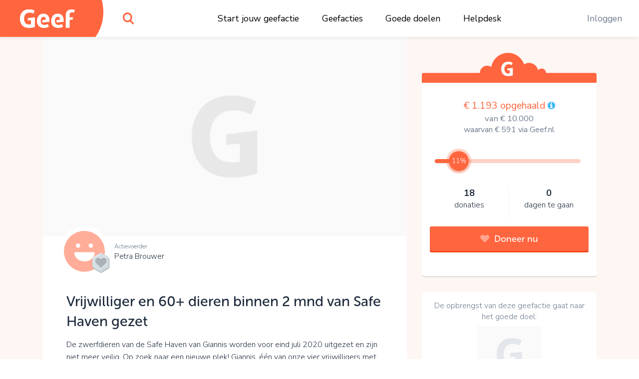

--- FILE ---
content_type: text/html;charset=UTF-8
request_url: https://www.geef.nl/nl/actie/vrijwilliger-en-60-dieren-binnen-2-mnd-van-safe-haven-gezet/donateurs
body_size: 19892
content:
<!DOCTYPE html><html lang="nl"><head><meta http-equiv="origin-trial" content="A7vZI3v+Gz7JfuRolKNM4Aff6zaGuT7X0mf3wtoZTnKv6497cVMnhy03KDqX7kBz/q/[base64]">
  <base href="/">
  <meta charset="utf-8">
  <title>Steun Vrijwilliger en 60+ dieren binnen 2 mnd van Safe Haven gezet. Kom in actie en doneer online • Geef.nl</title>
  <meta name="viewport" content="width=device-width, initial-scale=1.0">
  <meta name="mobile-web-app-capable" content="yes">
  <meta name="referrer" content="no-referrer">
  <link rel="icon" type="image/x-icon" href="/assets/icons/favicon.ico">
  <link rel="icon" type="image/png" sizes="16x16" href="/assets/icons/favicon-16x16.png">
  <link rel="icon" type="image/png" sizes="32x32" href="/assets/icons/favicon-32x32.png">
  <link rel="apple-touch-icon" href="/assets/icons/apple-touch-icon.png">
  <link rel="apple-touch-icon" sizes="57x57" href="/assets/icons/apple-touch-icon-57x57.png">
  <link rel="apple-touch-icon" sizes="72x72" href="/assets/icons/apple-touch-icon-72x72.png">
  <link rel="apple-touch-icon" sizes="76x76" href="/assets/icons/apple-touch-icon-76x76.png">
  <link rel="apple-touch-icon" sizes="114x114" href="/assets/icons/apple-touch-icon-114x114.png">
  <link rel="apple-touch-icon" sizes="120x120" href="/assets/icons/apple-touch-icon-120x120.png">
  <link rel="apple-touch-icon" sizes="144x144" href="/assets/icons/apple-touch-icon-144x144.png">
  <link rel="apple-touch-icon" sizes="152x152" href="/assets/icons/apple-touch-icon-152x152.png">
  <link rel="apple-touch-icon" sizes="180x180" href="/assets/icons/apple-touch-icon-180x180.png">
  <link rel="manifest" href="/assets/icons/manifest.json">
  <link rel="icon" sizes="36x36" href="/assets/icons/android-chrome-36x36.png">
  <link rel="icon" sizes="48x48" href="/assets/icons/android-chrome-48x48.png">
  <link rel="icon" sizes="72x72" href="/assets/icons/android-chrome-72x72.png">
  <link rel="icon" sizes="96x96" href="/assets/icons/android-chrome-96x96.png">
  <link rel="icon" sizes="192x192" href="/assets/icons/android-chrome-192x192.png">
  <link rel="icon" sizes="256x256" href="/assets/icons/android-chrome-256x256.png">
  <link href="https://fonts.googleapis.com/css?family=Nunito+Sans:300,400,700" rel="stylesheet">
  <meta name="twitter:card" content="summary_large_image">
  <meta property="og:type" content="website">
  
<link rel="stylesheet" href="styles.283861559d20e74cb9b4.css"><style>#routerPlaceholder[_ngcontent-duk-c0]{background-image:url(geef-logo-oranje.33f23b0ac2722433b6ae.svg);background-size:80% auto;background-position:center center;background-repeat:no-repeat;opacity:.1}</style><style>#header[_ngcontent-duk-c1]{height:74px;width:100%;position:fixed;top:0;overflow:hidden;background:#fff;z-index:998;box-shadow:0 0 10px rgba(0,0,0,.1)}#header[_ngcontent-duk-c1]   #logo[_ngcontent-duk-c1]{width:190px;position:absolute;height:100%}#header[_ngcontent-duk-c1]   #logo[_ngcontent-duk-c1]   [_ngcontent-duk-c1]:before{content:"";display:block;position:absolute;top:0;left:0;width:100%;height:100%;z-index:2;background-color:#ff663f;background-image:url(geef-logo-wit.b672c80729d52f51b9b9.svg);background-position:center;background-size:110px auto;background-repeat:no-repeat}#header[_ngcontent-duk-c1]   #logo[_ngcontent-duk-c1]   [_ngcontent-duk-c1]:after{content:"";display:block;width:120px;height:148px;position:absolute;right:-17px;top:-50px;background-color:#ff663f;border-radius:50%;z-index:1}#header[_ngcontent-duk-c1]   #search[_ngcontent-duk-c1]{position:absolute;top:0;left:220px;width:74px;height:100%}#header[_ngcontent-duk-c1]   #search[_ngcontent-duk-c1]   #searchIcon[_ngcontent-duk-c1]{display:block;position:absolute;height:100%;width:100%;background-image:url(search.4d4842f0deb70dc62293.svg);background-position:center;background-size:22px auto;background-repeat:no-repeat;cursor:pointer}#header[_ngcontent-duk-c1]   #mainMenu[_ngcontent-duk-c1]{display:block;width:100%;max-width:700px;margin:0 auto;display:-webkit-box;display:flex;-webkit-box-pack:justify;justify-content:space-between}@media (max-width:1300px){#header[_ngcontent-duk-c1]   #mainMenu[_ngcontent-duk-c1]{max-width:600px;-webkit-transform:translateX(80px);transform:translateX(80px)}}@media (max-width:1024px){#header[_ngcontent-duk-c1]   #mainMenu[_ngcontent-duk-c1]{max-width:550px}}#header[_ngcontent-duk-c1]   #rightMenu[_ngcontent-duk-c1]{position:absolute;top:0;right:0;height:100%}#header[_ngcontent-duk-c1]   #rightMenu[_ngcontent-duk-c1]   .menu-item[_ngcontent-duk-c1]{color:#6e7b8e}#header[_ngcontent-duk-c1]   #rightMenu[_ngcontent-duk-c1]   #userMenuToggle[_ngcontent-duk-c1]{position:absolute;top:0;right:0;height:100%;width:84px;cursor:pointer}#header[_ngcontent-duk-c1]   #rightMenu[_ngcontent-duk-c1]   #userMenuToggle.active[_ngcontent-duk-c1]{background-color:#ff663f}@media (min-width:991px){#header[_ngcontent-duk-c1]   #rightMenu[_ngcontent-duk-c1]   #userMenuToggle[_ngcontent-duk-c1]:hover{background-color:#ff663f}}#header[_ngcontent-duk-c1]   #rightMenu[_ngcontent-duk-c1]   #userMenuToggle[_ngcontent-duk-c1]   #userProfilePic[_ngcontent-duk-c1]{position:absolute;top:50%;left:50%;-webkit-transform:translate(-50%,-50%);transform:translate(-50%,-50%)}#header[_ngcontent-duk-c1]   #rightMenu[_ngcontent-duk-c1]   #mobileMenuToggle[_ngcontent-duk-c1] + #userMenuToggle[_ngcontent-duk-c1]{right:60px}#header[_ngcontent-duk-c1]   #rightMenu[_ngcontent-duk-c1]   #mobileMenuToggle[_ngcontent-duk-c1]{width:60px;height:100%;position:absolute;top:0;right:0;cursor:pointer}#header[_ngcontent-duk-c1]   #rightMenu[_ngcontent-duk-c1]   #mobileMenuToggle[_ngcontent-duk-c1]   .inner[_ngcontent-duk-c1]{display:block;width:26px;height:20px;margin:-10px 10px 10px -13px;position:absolute;top:50%;left:50%}#header[_ngcontent-duk-c1]   #rightMenu[_ngcontent-duk-c1]   #mobileMenuToggle[_ngcontent-duk-c1]   .inner[_ngcontent-duk-c1]   .line[_ngcontent-duk-c1]{display:block;width:100%;height:4px;background:#ff663f;position:absolute;left:0;border-radius:2px;-webkit-transition:.1s linear;transition:all .1s linear;-webkit-transform-origin:center center;transform-origin:center center}#header[_ngcontent-duk-c1]   #rightMenu[_ngcontent-duk-c1]   #mobileMenuToggle[_ngcontent-duk-c1]   .inner[_ngcontent-duk-c1]   .line.one[_ngcontent-duk-c1]{top:0}#header[_ngcontent-duk-c1]   #rightMenu[_ngcontent-duk-c1]   #mobileMenuToggle[_ngcontent-duk-c1]   .inner[_ngcontent-duk-c1]   .line.three[_ngcontent-duk-c1], #header[_ngcontent-duk-c1]   #rightMenu[_ngcontent-duk-c1]   #mobileMenuToggle[_ngcontent-duk-c1]   .inner[_ngcontent-duk-c1]   .line.two[_ngcontent-duk-c1]{top:8px}#header[_ngcontent-duk-c1]   #rightMenu[_ngcontent-duk-c1]   #mobileMenuToggle[_ngcontent-duk-c1]   .inner[_ngcontent-duk-c1]   .line.four[_ngcontent-duk-c1]{top:16px}#header[_ngcontent-duk-c1]   #rightMenu[_ngcontent-duk-c1]   #mobileMenuToggle.active[_ngcontent-duk-c1]   .line.one[_ngcontent-duk-c1]{-webkit-transform:translate3d(0,8px,0) scaleX(0);transform:translate3d(0,8px,0) scaleX(0)}#header[_ngcontent-duk-c1]   #rightMenu[_ngcontent-duk-c1]   #mobileMenuToggle.active[_ngcontent-duk-c1]   .line.four[_ngcontent-duk-c1]{-webkit-transform:translate3d(0,-8px,0) scaleX(0);transform:translate3d(0,-8px,0) scaleX(0)}#header[_ngcontent-duk-c1]   #rightMenu[_ngcontent-duk-c1]   #mobileMenuToggle.active[_ngcontent-duk-c1]   .line.two[_ngcontent-duk-c1]{-webkit-transform:rotate(45deg);transform:rotate(45deg)}#header[_ngcontent-duk-c1]   #rightMenu[_ngcontent-duk-c1]   #mobileMenuToggle.active[_ngcontent-duk-c1]   .line.three[_ngcontent-duk-c1]{-webkit-transform:rotate(-45deg);transform:rotate(-45deg)}#header[_ngcontent-duk-c1]   .menu-item[_ngcontent-duk-c1]{padding:0 1em}#header[_ngcontent-duk-c1]   .menu-item[_ngcontent-duk-c1]   a[_ngcontent-duk-c1], #header[_ngcontent-duk-c1]   .menu-item[_ngcontent-duk-c1]   span[_ngcontent-duk-c1]{line-height:74px;color:#000;white-space:nowrap;text-decoration:none;font-size:1.1rem}#header[_ngcontent-duk-c1]   .menu-item[_ngcontent-duk-c1]   a[_ngcontent-duk-c1]:hover, #header[_ngcontent-duk-c1]   .menu-item[_ngcontent-duk-c1]   span[_ngcontent-duk-c1]:hover{color:#6e7b8e;text-decoration:underline}#header[_ngcontent-duk-c1]   .userProfilePicContainerBadge[_ngcontent-duk-c1]   .userBadgeImg[_ngcontent-duk-c1]{height:30px;position:absolute;right:.3rem;bottom:.3rem;z-index:12}#userDropdownMenu[_ngcontent-duk-c1]{position:fixed;right:0;top:74px;min-width:200px;max-width:300px;background-color:#ff663f;border:1px solid #d7573c;border-top:0;border-right:0;box-shadow:0 2px 0 0 #d7573c;border-radius:0 0 0 5px;padding:.8em 0;text-align:center;z-index:888;opacity:0;-webkit-transform:translate3d(0,-102%,0);transform:translate3d(0,-102%,0);-webkit-transition:opacity linear .1s,-webkit-transform .1s;transition:opacity 0s linear .1s,-webkit-transform .1s ease;transition:transform .1s ease,opacity 0s linear .1s;transition:transform .1s ease,opacity 0s linear .1s,-webkit-transform .1s ease}@media (max-width:991px){#header[_ngcontent-duk-c1]{height:60px}#header[_ngcontent-duk-c1]   #logo[_ngcontent-duk-c1]{width:60px}#header[_ngcontent-duk-c1]   #logo[_ngcontent-duk-c1]   [_ngcontent-duk-c1]:before{background-image:url(geef-g.16927ab157e37d9c7082.svg);background-size:auto 36px}#header[_ngcontent-duk-c1]   #search[_ngcontent-duk-c1]{width:60px;left:80px}#header[_ngcontent-duk-c1]   #rightMenu[_ngcontent-duk-c1]   #userMenuToggle[_ngcontent-duk-c1]{width:70px}#header[_ngcontent-duk-c1]   .userProfilePicContainerBadge[_ngcontent-duk-c1]   .userBadgeImg[_ngcontent-duk-c1]{height:20px;right:.4rem;bottom:.4rem}#userDropdownMenu[_ngcontent-duk-c1]{top:60px}}#userDropdownMenu[_ngcontent-duk-c1]   .menu-item[_ngcontent-duk-c1]{padding:0 1em}#userDropdownMenu[_ngcontent-duk-c1]   .menu-item[_ngcontent-duk-c1]   a[_ngcontent-duk-c1], #userDropdownMenu[_ngcontent-duk-c1]   .menu-item[_ngcontent-duk-c1]   span[_ngcontent-duk-c1]{line-height:34px;color:rgba(255,255,255,.9);text-decoration:none;font-size:1.1rem;display:block;margin:.4em 0}#userDropdownMenu[_ngcontent-duk-c1]   .menu-item[_ngcontent-duk-c1]   a[_ngcontent-duk-c1]{white-space:nowrap;overflow:hidden;text-overflow:ellipsis}#userDropdownMenu[_ngcontent-duk-c1]   .menu-item[_ngcontent-duk-c1]   a[_ngcontent-duk-c1]:hover{color:#fff}#userDropdownMenu[_ngcontent-duk-c1]   .menu-item[_ngcontent-duk-c1]   span[_ngcontent-duk-c1]{border-bottom:1px solid #ea5611;margin-bottom:.6em;color:#fff;font-weight:600;line-height:40px}#userDropdownMenu.show[_ngcontent-duk-c1]{-webkit-transition:opacity linear,-webkit-transform .1s;transition:opacity 0s linear 0s,-webkit-transform .1s ease;transition:transform .1s ease,opacity 0s linear 0s;transition:transform .1s ease,opacity 0s linear 0s,-webkit-transform .1s ease;-webkit-transform:translate3d(0,0,0);transform:translate3d(0,0,0);opacity:1}#mobileMenu[_ngcontent-duk-c1]{position:fixed;width:100%;top:60px;left:0;background:#ff663f;bottom:0;right:0;z-index:888;overflow-y:auto;-webkit-overflow-scrolling:touch;padding-top:2em;-webkit-transform:translate3d(0,-102%,0);transform:translate3d(0,-102%,0);-webkit-transition:opacity linear .1s,-webkit-transform .1s;transition:opacity 0s linear .1s,-webkit-transform .1s ease;transition:transform .1s ease,opacity 0s linear .1s;transition:transform .1s ease,opacity 0s linear .1s,-webkit-transform .1s ease;opacity:0}#mobileMenu.show[_ngcontent-duk-c1]{-webkit-transition:opacity linear,-webkit-transform .1s;transition:opacity 0s linear 0s,-webkit-transform .1s ease;transition:transform .1s ease,opacity 0s linear 0s;transition:transform .1s ease,opacity 0s linear 0s,-webkit-transform .1s ease;-webkit-transform:translate3d(0,0,0);transform:translate3d(0,0,0);opacity:1}#mobileMenu[_ngcontent-duk-c1]   .menu-item[_ngcontent-duk-c1]{padding:0 2em}#mobileMenu[_ngcontent-duk-c1]   .menu-item[_ngcontent-duk-c1]   a[_ngcontent-duk-c1]{display:block;color:#fff;text-align:center;text-decoration:none;font-size:1.2rem;padding:1em;white-space:nowrap;overflow:hidden;text-overflow:ellipsis;border-bottom:1px solid rgba(255,255,255,.2)}#mobileMenu[_ngcontent-duk-c1]   .menu-item[_ngcontent-duk-c1]:last-child   a[_ngcontent-duk-c1]{border-bottom:0}#mobileMenu[_ngcontent-duk-c1]   .menu-item.login[_ngcontent-duk-c1]   a[_ngcontent-duk-c1]{border-bottom:0;color:#fff;background-color:rgba(255,255,255,.4);border-radius:4px}</style><style>.login[_ngcontent-duk-c2]{position:absolute;left:50%;top:50%;-webkit-transform:translate(-50%,-50%);transform:translate(-50%,-50%);width:96%;max-width:400px;background-color:#fff;z-index:1;text-align:center;border-radius:5px;box-shadow:0 2px 0 0 #dadada;overflow-x:hidden;max-height:96%;overflow-y:auto;-webkit-overflow-scrolling:touch}.login[_ngcontent-duk-c2]   .form-group[_ngcontent-duk-c2]{margin-bottom:.8rem}.login[_ngcontent-duk-c2]   input.form-control[_ngcontent-duk-c2]{padding:.7rem 1rem}.login[_ngcontent-duk-c2]   .extraMsg[_ngcontent-duk-c2]{background:#6cd842;color:#fff;font-size:1.1rem;text-align:center;padding:.7em}.login[_ngcontent-duk-c2]   .top[_ngcontent-duk-c2]{padding:.7em 1em .7em .7em;position:relative}.login[_ngcontent-duk-c2]   .top[_ngcontent-duk-c2]   .closebtn[_ngcontent-duk-c2]{position:absolute;right:15px;font-size:30px;color:#666;text-decoration:none}.login[_ngcontent-duk-c2]   .top[_ngcontent-duk-c2]   .closebtn[_ngcontent-duk-c2]:hover{color:#222}.login[_ngcontent-duk-c2]   .top[_ngcontent-duk-c2]   .registerHere[_ngcontent-duk-c2]{padding:.7em 0;border-bottom:1px solid #e1e3e5;color:#6e7b8e;text-align:center;font-size:15px;cursor:pointer}.login[_ngcontent-duk-c2]   .top[_ngcontent-duk-c2]   .registerHere[_ngcontent-duk-c2]:hover{color:#202d3e}.login[_ngcontent-duk-c2]   h3[_ngcontent-duk-c2]{padding-top:0}.login[_ngcontent-duk-c2]   .facebookLogin[_ngcontent-duk-c2]   .facebookButton[_ngcontent-duk-c2]{height:50px;width:90%;display:block;margin-top:20px;margin-left:auto;margin-right:auto;color:#fff;background-color:#465993;font-size:18px}.login[_ngcontent-duk-c2]   .loginSeperator[_ngcontent-duk-c2]{margin-top:20px;display:-webkit-box;display:flex;justify-content:space-around}.login[_ngcontent-duk-c2]   .loginSeperator[_ngcontent-duk-c2]   p[_ngcontent-duk-c2]{color:#6e7b8e;text-align:center;margin-bottom:0}.login[_ngcontent-duk-c2]   .loginSeperator[_ngcontent-duk-c2]   .lineDiv[_ngcontent-duk-c2]{width:108px;border-bottom:2px solid #e1e3e5;margin-bottom:11px}.login[_ngcontent-duk-c2]   .loginForm[_ngcontent-duk-c2]{padding:15px}.login[_ngcontent-duk-c2]   .disclaimer[_ngcontent-duk-c2]{font-size:15px}.login[_ngcontent-duk-c2]   .disclaimer[_ngcontent-duk-c2]   a[_ngcontent-duk-c2]{color:#40baf2}.login[_ngcontent-duk-c2]   .disclaimer[_ngcontent-duk-c2]   span.pwreset[_ngcontent-duk-c2]{cursor:pointer}.login[_ngcontent-duk-c2]   .disclaimer[_ngcontent-duk-c2]   span.pwreset[_ngcontent-duk-c2]:hover{color:#202d3e}.login[_ngcontent-duk-c2]   .dialog[_ngcontent-duk-c2]{position:relative}.login[_ngcontent-duk-c2]   .dialog[_ngcontent-duk-c2]   .loginLoader[_ngcontent-duk-c2]{position:absolute;top:0;left:0;width:100%;height:0;opacity:0;-webkit-transition:height linear .1s,opacity .1s;transition:height 0s linear .1s,opacity .1s ease;background:rgba(255,255,255,.5)}.login[_ngcontent-duk-c2]   .dialog[_ngcontent-duk-c2]   .loginLoader[_ngcontent-duk-c2]   div.loadingInner[_ngcontent-duk-c2]{position:absolute;top:50%;left:50%;-webkit-transform:translate(-50%,-50%);transform:translate(-50%,-50%);width:24px;height:24px}.login[_ngcontent-duk-c2]   .pw_reset_txt[_ngcontent-duk-c2]{text-align:left}.login.loading[_ngcontent-duk-c2]   .dialog[_ngcontent-duk-c2]   .loginLoader[_ngcontent-duk-c2]{opacity:1;height:100%;-webkit-transition:height linear,opacity .1s;transition:height 0s linear,opacity .1s ease}.overlay[_ngcontent-duk-c2]{height:0%;width:100%;position:fixed;z-index:999;top:0;left:0;background-color:rgba(0,0,0,.4);overflow-y:hidden;opacity:0;-webkit-transition:opacity .3s;transition:opacity .3s}.overlay.show[_ngcontent-duk-c2]{opacity:1;height:100%}.fader[_ngcontent-duk-c2]{width:100%;height:100%;top:0;left:0;background:0 0;position:absolute;z-index:1}.nameFlexContainer[_ngcontent-duk-c2]{display:-webkit-box;display:flex;-webkit-box-pack:justify;justify-content:space-between}</style><style>.dialog[_ngcontent-duk-c3]{position:fixed;top:0;left:0;width:100%;height:0;z-index:999;overflow:hidden}.dialog.onTop[_ngcontent-duk-c3]{z-index:1000}.dialog[_ngcontent-duk-c3]   .dialogFader[_ngcontent-duk-c3]{position:absolute;top:0;left:0;width:100%;height:100%;background-color:rgba(0,0,0,.4);z-index:1;opacity:0;-webkit-transition:opacity .1s;transition:opacity .1s ease}.dialog.show[_ngcontent-duk-c3]{height:100%}.dialog.show[_ngcontent-duk-c3]   .dialogFader[_ngcontent-duk-c3]{opacity:1}.dialog.loading[_ngcontent-duk-c3]   .dialogInner[_ngcontent-duk-c3]   .dialogLoader[_ngcontent-duk-c3]{opacity:1;height:100%;-webkit-transition:height linear,opacity .1s;transition:height 0s linear,opacity .1s ease}.dialog[_ngcontent-duk-c3]   .dialogInner[_ngcontent-duk-c3]{position:absolute;top:50%;left:50%;-webkit-transform:translate(-50%,-50%);transform:translate(-50%,-50%);width:400px;height:auto;max-width:96%;max-height:96%;-webkit-transition:width .1s;transition:width .1s ease;background:#fff;border-radius:5px;box-shadow:0 2px 0 0 #dadada;overflow-x:hidden;overflow-y:auto;-webkit-overflow-scrolling:touch;z-index:2;padding:1em}.dialog[_ngcontent-duk-c3]   .dialogInner[_ngcontent-duk-c3]   .dialogClose[_ngcontent-duk-c3]{position:absolute;top:13px;right:16px;font-size:34px;color:#555;cursor:pointer;display:block;width:34px;height:34px;line-height:1;text-align:center;overflow:hidden}.dialog[_ngcontent-duk-c3]   .dialogInner[_ngcontent-duk-c3]   .dialogClose[_ngcontent-duk-c3]:hover{color:#000}.dialog[_ngcontent-duk-c3]   .dialogInner[_ngcontent-duk-c3]   .dialogTitle[_ngcontent-duk-c3]{text-align:center;padding:0 1.5em .5em .5em;color:#202d3e;font-size:1.4em;border-bottom:1px solid #dadada}.dialog[_ngcontent-duk-c3]   .dialogInner[_ngcontent-duk-c3]   .dialogContent[_ngcontent-duk-c3]{padding:1em 0 0;font-size:1.1em}.dialog[_ngcontent-duk-c3]   .dialogInner[_ngcontent-duk-c3]   .dialogContent[_ngcontent-duk-c3]   .text-smaller[_ngcontent-duk-c3]{font-size:.96rem}.dialog[_ngcontent-duk-c3]   .dialogInner[_ngcontent-duk-c3]   .dialogButtons[_ngcontent-duk-c3]{display:-webkit-box;display:flex;-webkit-box-orient:horizontal;-webkit-box-direction:normal;flex-direction:row;-webkit-box-pack:justify;justify-content:space-between;margin-top:1em}.dialog[_ngcontent-duk-c3]   .dialogInner[_ngcontent-duk-c3]   .dialogButtons.one[_ngcontent-duk-c3]{justify-content:space-around}.dialog[_ngcontent-duk-c3]   .dialogInner[_ngcontent-duk-c3]   .dialogButtons[_ngcontent-duk-c3]   .button[_ngcontent-duk-c3]{flex-basis:45%}.dialog[_ngcontent-duk-c3]   .dialogInner[_ngcontent-duk-c3]   .dialogButtons[_ngcontent-duk-c3]   .button[_ngcontent-duk-c3]:first-child{margin-right:10px}.dialog[_ngcontent-duk-c3]   .dialogInner[_ngcontent-duk-c3]   .dialogLoader[_ngcontent-duk-c3]{position:absolute;top:0;left:0;width:100%;height:0;opacity:0;-webkit-transition:height linear .1s,opacity .1s;transition:height 0s linear .1s,opacity .1s ease;background:rgba(255,255,255,.5)}.dialog[_ngcontent-duk-c3]   .dialogInner[_ngcontent-duk-c3]   .dialogLoader[_ngcontent-duk-c3]   div.loadingInner[_ngcontent-duk-c3]{position:absolute;top:50%;left:50%;-webkit-transform:translate(-50%,-50%);transform:translate(-50%,-50%);width:24px;height:24px}.dialog.top[_ngcontent-duk-c3]   .dialogInner[_ngcontent-duk-c3]{top:10%;-webkit-transform:translate(-50%,0);transform:translate(-50%,0)}.dialog.wide[_ngcontent-duk-c3]   .dialogInner[_ngcontent-duk-c3]{width:600px}.dialog.wider[_ngcontent-duk-c3]   .dialogInner[_ngcontent-duk-c3]{width:720px}.dialog.extrawide[_ngcontent-duk-c3]   .dialogInner[_ngcontent-duk-c3]{width:850px}.dialog.superwide[_ngcontent-duk-c3]   .dialogInner[_ngcontent-duk-c3]{width:1100px}.dialog.font-smaller[_ngcontent-duk-c3]   .dialogInner[_ngcontent-duk-c3]   .dialogContent[_ngcontent-duk-c3]{font-size:1rem}.dialog.cookies[_ngcontent-duk-c3]   .dialogInner[_ngcontent-duk-c3]   .dialogContent[_ngcontent-duk-c3]{line-height:1.3;padding:1em .4em .5em;-webkit-transition:opacity 150ms;transition:opacity 150ms ease}.dialog.cookies[_ngcontent-duk-c3]   .dialogInner[_ngcontent-duk-c3]   .dialogContent.loading[_ngcontent-duk-c3]{opacity:0;-webkit-transition:opacity 25ms;transition:opacity 25ms ease}.dialog.cookies[_ngcontent-duk-c3]   .dialogInner[_ngcontent-duk-c3]   .bottom[_ngcontent-duk-c3]{background:#f7f7f7;border-top:1px solid #dadada;font-size:.9rem;position:absolute;bottom:0;left:0;width:100%;padding:.7em 1.4em}.dialog.cookies[_ngcontent-duk-c3]   .initial[_ngcontent-duk-c3]   .buttons[_ngcontent-duk-c3], .dialog.cookies[_ngcontent-duk-c3]   .settings[_ngcontent-duk-c3]   .buttons[_ngcontent-duk-c3]{width:100%}@media (max-width:767px){.dialog.top[_ngcontent-duk-c3]   .dialogInner[_ngcontent-duk-c3]{top:10px}.dialog.cookies[_ngcontent-duk-c3]   .dialogInner[_ngcontent-duk-c3]   .bottom[_ngcontent-duk-c3]{position:relative;background:0 0;padding:.7em;margin-top:.8em}.dialog.cookies[_ngcontent-duk-c3]   .initial[_ngcontent-duk-c3]   .buttons[_ngcontent-duk-c3]   span[_ngcontent-duk-c3], .dialog.cookies[_ngcontent-duk-c3]   .settings[_ngcontent-duk-c3]   .buttons[_ngcontent-duk-c3]   span[_ngcontent-duk-c3]{display:block;width:100%;margin-bottom:1rem!important}}.dialog.cookies[_ngcontent-duk-c3]   .initial[_ngcontent-duk-c3]   .buttons[_ngcontent-duk-c3]   span.settingsLink[_ngcontent-duk-c3], .dialog.cookies[_ngcontent-duk-c3]   .settings[_ngcontent-duk-c3]   .buttons[_ngcontent-duk-c3]   span.settingsLink[_ngcontent-duk-c3]{margin-top:1rem;text-align:center;display:block}.dialog.cookies[_ngcontent-duk-c3]   .settings[_ngcontent-duk-c3]   .slider-container[_ngcontent-duk-c3]{padding-top:3px}.dialog.cookies[_ngcontent-duk-c3]   .settings[_ngcontent-duk-c3]   .mat-slider-vertical[_ngcontent-duk-c3]{height:240px}.dialog.cookies[_ngcontent-duk-c3]   .settings[_ngcontent-duk-c3]   .mat-slider-thumb[_ngcontent-duk-c3]{background-color:#6cd842}.dialog.cookies[_ngcontent-duk-c3]   .settings[_ngcontent-duk-c3]   .mat-slider-margin[_ngcontent-duk-c3]{margin:10px}.dialog.cookies[_ngcontent-duk-c3]   .settings[_ngcontent-duk-c3]   .mat-slider-ticks[_ngcontent-duk-c3]{cursor:pointer}.dialog.cookies[_ngcontent-duk-c3]   .settings[_ngcontent-duk-c3]   .levels[_ngcontent-duk-c3]   .level[_ngcontent-duk-c3]{height:104px;margin-bottom:8px;border-bottom:1px solid #dadada}.dialog.cookies[_ngcontent-duk-c3]   .settings[_ngcontent-duk-c3]   .levels[_ngcontent-duk-c3]   .level[_ngcontent-duk-c3]:last-child{border-bottom:none}.dialog.cookies[_ngcontent-duk-c3]   .settings[_ngcontent-duk-c3]   .levels[_ngcontent-duk-c3]   .level[_ngcontent-duk-c3]   .text[_ngcontent-duk-c3]{font-size:1rem}.dialog.cookies[_ngcontent-duk-c3]   .settings[_ngcontent-duk-c3]   .level-details[_ngcontent-duk-c3]   .list[_ngcontent-duk-c3]{font-size:1rem;padding-left:24px;margin-top:4px}.dialog.cookies[_ngcontent-duk-c3]   .settings.advanced[_ngcontent-duk-c3]   .cookie-set[_ngcontent-duk-c3]{margin-bottom:1em}.dialog.cookies[_ngcontent-duk-c3]   .settings.advanced[_ngcontent-duk-c3]   .cookie-set[_ngcontent-duk-c3]   .title[_ngcontent-duk-c3], .dialog.cookies[_ngcontent-duk-c3]   .settings.advanced[_ngcontent-duk-c3]   .cookie-set[_ngcontent-duk-c3]:last-child{margin-bottom:.3em}@media (min-width:768px){.dialog.cookies[_ngcontent-duk-c3]   .dialogInner[_ngcontent-duk-c3]{padding-bottom:56px}.dialog.cookies[_ngcontent-duk-c3]   .settings[_ngcontent-duk-c3]   .levels[_ngcontent-duk-c3]{padding-right:12px}.dialog.cookies[_ngcontent-duk-c3]   .settings[_ngcontent-duk-c3]   .level-details[_ngcontent-duk-c3]{border-left:1px solid #dadada}.dialog.cookies[_ngcontent-duk-c3]   .settings.advanced[_ngcontent-duk-c3]   .cookie-set[_ngcontent-duk-c3]   .cookie-table[_ngcontent-duk-c3]{border:1px solid #dadada;border-radius:3px}}.dialog.cookies[_ngcontent-duk-c3]   .settings.advanced[_ngcontent-duk-c3]   .cookie-set[_ngcontent-duk-c3]   .row.header[_ngcontent-duk-c3]{font-size:1rem;color:#202d3e}.dialog.cookies[_ngcontent-duk-c3]   .settings.advanced[_ngcontent-duk-c3]   .cookie-set[_ngcontent-duk-c3]   .row.header[_ngcontent-duk-c3] > div[_ngcontent-duk-c3]{padding-top:4px;padding-bottom:4px;background-color:#f7f7f7}.dialog.cookies[_ngcontent-duk-c3]   .settings.advanced[_ngcontent-duk-c3]   .cookie-set[_ngcontent-duk-c3]   .row.cookie[_ngcontent-duk-c3]{font-size:.9rem}.dialog.cookies[_ngcontent-duk-c3]   .settings.advanced[_ngcontent-duk-c3]   .cookie-set[_ngcontent-duk-c3]   .row.cookie[_ngcontent-duk-c3] > div[_ngcontent-duk-c3]{padding-top:2px;padding-bottom:2px;border-top:1px solid #dadada}.dialog.cookies[_ngcontent-duk-c3]   .settings.advanced[_ngcontent-duk-c3]   .cookie-set[_ngcontent-duk-c3]   .row.cookie[_ngcontent-duk-c3]   .hasCheckbox[_ngcontent-duk-c3]{position:relative;padding-left:27px;min-height:31px}@media (max-width:767px){.dialog.cookies[_ngcontent-duk-c3]   .settings[_ngcontent-duk-c3]   .level-details[_ngcontent-duk-c3]{border-top:1px solid #dadada;padding-top:8px}.dialog.cookies[_ngcontent-duk-c3]   .settings.advanced[_ngcontent-duk-c3]   .cookie-set[_ngcontent-duk-c3]   .row.cookie[_ngcontent-duk-c3]{border:1px solid #dadada;border-radius:3px;margin-bottom:.8rem}.dialog.cookies[_ngcontent-duk-c3]   .settings.advanced[_ngcontent-duk-c3]   .cookie-set[_ngcontent-duk-c3]   .row.cookie[_ngcontent-duk-c3] > div[_ngcontent-duk-c3]{border:none}.dialog.cookies[_ngcontent-duk-c3]   .settings.advanced[_ngcontent-duk-c3]   .cookie-set[_ngcontent-duk-c3]   .row.cookie[_ngcontent-duk-c3]   .hasCheckbox[_ngcontent-duk-c3]{min-height:22px}}.dialog.cookies[_ngcontent-duk-c3]   .settings.advanced[_ngcontent-duk-c3]   .cookie-set[_ngcontent-duk-c3]   .row.cookie[_ngcontent-duk-c3]   .mobileTitle[_ngcontent-duk-c3]{color:#202d3e}.dialog.cookies[_ngcontent-duk-c3]   .settings.advanced[_ngcontent-duk-c3]   .cookie-set[_ngcontent-duk-c3]   .row.cookie[_ngcontent-duk-c3]   .names[_ngcontent-duk-c3]{padding-top:3px}.dialog.cookies[_ngcontent-duk-c3]   .settings.advanced[_ngcontent-duk-c3]   .cookie-set[_ngcontent-duk-c3]   .row.cookie[_ngcontent-duk-c3]   .text-mono[_ngcontent-duk-c3]{font-size:1rem}.dialog.cookies[_ngcontent-duk-c3]   .settings.advanced[_ngcontent-duk-c3]   .cookie-set[_ngcontent-duk-c3]   .row.cookie[_ngcontent-duk-c3]   .text-mono[_ngcontent-duk-c3]   span[_ngcontent-duk-c3]{display:block;float:left}.dialog.cookies[_ngcontent-duk-c3]   .settings.advanced[_ngcontent-duk-c3]   .cookie-set[_ngcontent-duk-c3]   .row.cookie[_ngcontent-duk-c3]   .checkboxContainer[_ngcontent-duk-c3]{position:absolute;top:2px;left:0}.flashMessage[_ngcontent-duk-c3]{background:#6cd842;box-shadow:0 2px 0 0 #52bf28;color:#fff;width:auto;padding:.7em 1em;top:90px;left:50%;-webkit-transform:translate(-50%,-120px);transform:translate(-50%,-120px);z-index:999;max-width:96%;position:fixed;opacity:0;border-radius:3px;-webkit-touch-callout:none;-webkit-user-select:none;-moz-user-select:none;-ms-user-select:none;user-select:none;-webkit-transition:opacity .1s,-webkit-transform .1s;transition:opacity .1s ease,-webkit-transform .1s ease;transition:transform .1s ease,opacity .1s ease;transition:transform .1s ease,opacity .1s ease,-webkit-transform .1s ease}.flashMessage.show[_ngcontent-duk-c3]{-webkit-transition:opacity 40ms,-webkit-transform .1s cubic-bezier(.45,0,.15,1.35);transition:opacity 40ms ease 0s,-webkit-transform .1s cubic-bezier(.45,0,.15,1.35);transition:transform .1s cubic-bezier(.45,0,.15,1.35),opacity 40ms ease 0s;transition:transform .1s cubic-bezier(.45,0,.15,1.35),opacity 40ms ease 0s,-webkit-transform .1s cubic-bezier(.45,0,.15,1.35);opacity:1;-webkit-transform:translate(-50%,0);transform:translate(-50%,0)}.flashMessage[_ngcontent-duk-c3]   .flashClose[_ngcontent-duk-c3]{position:absolute;font-size:28px;cursor:pointer;display:block;width:28px;height:28px;line-height:1;text-align:center;overflow:hidden;top:8px;right:11px;color:#fff}.flashMessage[_ngcontent-duk-c3]   .flashClose[_ngcontent-duk-c3]:hover{-webkit-transform:scale(1.1);transform:scale(1.1)}.flashMessage[_ngcontent-duk-c3]   .flashContent[_ngcontent-duk-c3]{color:#fff;font-size:1.1em;padding-right:36px;cursor:default}</style><style>.dialog[_ngcontent-duk-c4]{position:fixed;top:0;left:0;width:100%;height:0;z-index:999;overflow:hidden}.dialog.onTop[_ngcontent-duk-c4]{z-index:1000}.dialog[_ngcontent-duk-c4]   .dialogFader[_ngcontent-duk-c4]{position:absolute;top:0;left:0;width:100%;height:100%;background-color:rgba(0,0,0,.4);z-index:1;opacity:0;-webkit-transition:opacity .1s;transition:opacity .1s ease}.dialog.show[_ngcontent-duk-c4]{height:100%}.dialog.show[_ngcontent-duk-c4]   .dialogFader[_ngcontent-duk-c4]{opacity:1}.dialog.loading[_ngcontent-duk-c4]   .dialogInner[_ngcontent-duk-c4]   .dialogLoader[_ngcontent-duk-c4]{opacity:1;height:100%;-webkit-transition:height linear,opacity .1s;transition:height 0s linear,opacity .1s ease}.dialog[_ngcontent-duk-c4]   .dialogInner[_ngcontent-duk-c4]{position:absolute;top:50%;left:50%;-webkit-transform:translate(-50%,-50%);transform:translate(-50%,-50%);width:400px;height:auto;max-width:96%;max-height:96%;-webkit-transition:width .1s;transition:width .1s ease;background:#fff;border-radius:5px;box-shadow:0 2px 0 0 #dadada;overflow-x:hidden;overflow-y:auto;-webkit-overflow-scrolling:touch;z-index:2;padding:1em}.dialog[_ngcontent-duk-c4]   .dialogInner[_ngcontent-duk-c4]   .dialogClose[_ngcontent-duk-c4]{position:absolute;top:13px;right:16px;font-size:34px;color:#555;cursor:pointer;display:block;width:34px;height:34px;line-height:1;text-align:center;overflow:hidden}.dialog[_ngcontent-duk-c4]   .dialogInner[_ngcontent-duk-c4]   .dialogClose[_ngcontent-duk-c4]:hover{color:#000}.dialog[_ngcontent-duk-c4]   .dialogInner[_ngcontent-duk-c4]   .dialogTitle[_ngcontent-duk-c4]{text-align:center;padding:0 1.5em .5em .5em;color:#202d3e;font-size:1.4em;border-bottom:1px solid #dadada}.dialog[_ngcontent-duk-c4]   .dialogInner[_ngcontent-duk-c4]   .dialogContent[_ngcontent-duk-c4]{padding:1em 0 0;font-size:1.1em}.dialog[_ngcontent-duk-c4]   .dialogInner[_ngcontent-duk-c4]   .dialogContent[_ngcontent-duk-c4]   .text-smaller[_ngcontent-duk-c4]{font-size:.96rem}.dialog[_ngcontent-duk-c4]   .dialogInner[_ngcontent-duk-c4]   .dialogButtons[_ngcontent-duk-c4]{display:-webkit-box;display:flex;-webkit-box-orient:horizontal;-webkit-box-direction:normal;flex-direction:row;-webkit-box-pack:justify;justify-content:space-between;margin-top:1em}.dialog[_ngcontent-duk-c4]   .dialogInner[_ngcontent-duk-c4]   .dialogButtons.one[_ngcontent-duk-c4]{justify-content:space-around}.dialog[_ngcontent-duk-c4]   .dialogInner[_ngcontent-duk-c4]   .dialogButtons[_ngcontent-duk-c4]   .button[_ngcontent-duk-c4]{flex-basis:45%}.dialog[_ngcontent-duk-c4]   .dialogInner[_ngcontent-duk-c4]   .dialogButtons[_ngcontent-duk-c4]   .button[_ngcontent-duk-c4]:first-child{margin-right:10px}.dialog[_ngcontent-duk-c4]   .dialogInner[_ngcontent-duk-c4]   .dialogLoader[_ngcontent-duk-c4]{position:absolute;top:0;left:0;width:100%;height:0;opacity:0;-webkit-transition:height linear .1s,opacity .1s;transition:height 0s linear .1s,opacity .1s ease;background:rgba(255,255,255,.5)}.dialog[_ngcontent-duk-c4]   .dialogInner[_ngcontent-duk-c4]   .dialogLoader[_ngcontent-duk-c4]   div.loadingInner[_ngcontent-duk-c4]{position:absolute;top:50%;left:50%;-webkit-transform:translate(-50%,-50%);transform:translate(-50%,-50%);width:24px;height:24px}.dialog.top[_ngcontent-duk-c4]   .dialogInner[_ngcontent-duk-c4]{top:10%;-webkit-transform:translate(-50%,0);transform:translate(-50%,0)}.dialog.wide[_ngcontent-duk-c4]   .dialogInner[_ngcontent-duk-c4]{width:600px}.dialog.wider[_ngcontent-duk-c4]   .dialogInner[_ngcontent-duk-c4]{width:720px}.dialog.extrawide[_ngcontent-duk-c4]   .dialogInner[_ngcontent-duk-c4]{width:850px}.dialog.superwide[_ngcontent-duk-c4]   .dialogInner[_ngcontent-duk-c4]{width:1100px}.dialog.font-smaller[_ngcontent-duk-c4]   .dialogInner[_ngcontent-duk-c4]   .dialogContent[_ngcontent-duk-c4]{font-size:1rem}.dialog.cookies[_ngcontent-duk-c4]   .dialogInner[_ngcontent-duk-c4]   .dialogContent[_ngcontent-duk-c4]{line-height:1.3;padding:1em .4em .5em;-webkit-transition:opacity 150ms;transition:opacity 150ms ease}.dialog.cookies[_ngcontent-duk-c4]   .dialogInner[_ngcontent-duk-c4]   .dialogContent.loading[_ngcontent-duk-c4]{opacity:0;-webkit-transition:opacity 25ms;transition:opacity 25ms ease}.dialog.cookies[_ngcontent-duk-c4]   .dialogInner[_ngcontent-duk-c4]   .bottom[_ngcontent-duk-c4]{background:#f7f7f7;border-top:1px solid #dadada;font-size:.9rem;position:absolute;bottom:0;left:0;width:100%;padding:.7em 1.4em}.dialog.cookies[_ngcontent-duk-c4]   .initial[_ngcontent-duk-c4]   .buttons[_ngcontent-duk-c4], .dialog.cookies[_ngcontent-duk-c4]   .settings[_ngcontent-duk-c4]   .buttons[_ngcontent-duk-c4]{width:100%}@media (max-width:767px){.dialog.top[_ngcontent-duk-c4]   .dialogInner[_ngcontent-duk-c4]{top:10px}.dialog.cookies[_ngcontent-duk-c4]   .dialogInner[_ngcontent-duk-c4]   .bottom[_ngcontent-duk-c4]{position:relative;background:0 0;padding:.7em;margin-top:.8em}.dialog.cookies[_ngcontent-duk-c4]   .initial[_ngcontent-duk-c4]   .buttons[_ngcontent-duk-c4]   span[_ngcontent-duk-c4], .dialog.cookies[_ngcontent-duk-c4]   .settings[_ngcontent-duk-c4]   .buttons[_ngcontent-duk-c4]   span[_ngcontent-duk-c4]{display:block;width:100%;margin-bottom:1rem!important}}.dialog.cookies[_ngcontent-duk-c4]   .initial[_ngcontent-duk-c4]   .buttons[_ngcontent-duk-c4]   span.settingsLink[_ngcontent-duk-c4], .dialog.cookies[_ngcontent-duk-c4]   .settings[_ngcontent-duk-c4]   .buttons[_ngcontent-duk-c4]   span.settingsLink[_ngcontent-duk-c4]{margin-top:1rem;text-align:center;display:block}.dialog.cookies[_ngcontent-duk-c4]   .settings[_ngcontent-duk-c4]   .slider-container[_ngcontent-duk-c4]{padding-top:3px}.dialog.cookies[_ngcontent-duk-c4]   .settings[_ngcontent-duk-c4]   .mat-slider-vertical[_ngcontent-duk-c4]{height:240px}.dialog.cookies[_ngcontent-duk-c4]   .settings[_ngcontent-duk-c4]   .mat-slider-thumb[_ngcontent-duk-c4]{background-color:#6cd842}.dialog.cookies[_ngcontent-duk-c4]   .settings[_ngcontent-duk-c4]   .mat-slider-margin[_ngcontent-duk-c4]{margin:10px}.dialog.cookies[_ngcontent-duk-c4]   .settings[_ngcontent-duk-c4]   .mat-slider-ticks[_ngcontent-duk-c4]{cursor:pointer}.dialog.cookies[_ngcontent-duk-c4]   .settings[_ngcontent-duk-c4]   .levels[_ngcontent-duk-c4]   .level[_ngcontent-duk-c4]{height:104px;margin-bottom:8px;border-bottom:1px solid #dadada}.dialog.cookies[_ngcontent-duk-c4]   .settings[_ngcontent-duk-c4]   .levels[_ngcontent-duk-c4]   .level[_ngcontent-duk-c4]:last-child{border-bottom:none}.dialog.cookies[_ngcontent-duk-c4]   .settings[_ngcontent-duk-c4]   .levels[_ngcontent-duk-c4]   .level[_ngcontent-duk-c4]   .text[_ngcontent-duk-c4]{font-size:1rem}.dialog.cookies[_ngcontent-duk-c4]   .settings[_ngcontent-duk-c4]   .level-details[_ngcontent-duk-c4]   .list[_ngcontent-duk-c4]{font-size:1rem;padding-left:24px;margin-top:4px}.dialog.cookies[_ngcontent-duk-c4]   .settings.advanced[_ngcontent-duk-c4]   .cookie-set[_ngcontent-duk-c4]{margin-bottom:1em}.dialog.cookies[_ngcontent-duk-c4]   .settings.advanced[_ngcontent-duk-c4]   .cookie-set[_ngcontent-duk-c4]   .title[_ngcontent-duk-c4], .dialog.cookies[_ngcontent-duk-c4]   .settings.advanced[_ngcontent-duk-c4]   .cookie-set[_ngcontent-duk-c4]:last-child{margin-bottom:.3em}@media (min-width:768px){.dialog.cookies[_ngcontent-duk-c4]   .dialogInner[_ngcontent-duk-c4]{padding-bottom:56px}.dialog.cookies[_ngcontent-duk-c4]   .settings[_ngcontent-duk-c4]   .levels[_ngcontent-duk-c4]{padding-right:12px}.dialog.cookies[_ngcontent-duk-c4]   .settings[_ngcontent-duk-c4]   .level-details[_ngcontent-duk-c4]{border-left:1px solid #dadada}.dialog.cookies[_ngcontent-duk-c4]   .settings.advanced[_ngcontent-duk-c4]   .cookie-set[_ngcontent-duk-c4]   .cookie-table[_ngcontent-duk-c4]{border:1px solid #dadada;border-radius:3px}}.dialog.cookies[_ngcontent-duk-c4]   .settings.advanced[_ngcontent-duk-c4]   .cookie-set[_ngcontent-duk-c4]   .row.header[_ngcontent-duk-c4]{font-size:1rem;color:#202d3e}.dialog.cookies[_ngcontent-duk-c4]   .settings.advanced[_ngcontent-duk-c4]   .cookie-set[_ngcontent-duk-c4]   .row.header[_ngcontent-duk-c4] > div[_ngcontent-duk-c4]{padding-top:4px;padding-bottom:4px;background-color:#f7f7f7}.dialog.cookies[_ngcontent-duk-c4]   .settings.advanced[_ngcontent-duk-c4]   .cookie-set[_ngcontent-duk-c4]   .row.cookie[_ngcontent-duk-c4]{font-size:.9rem}.dialog.cookies[_ngcontent-duk-c4]   .settings.advanced[_ngcontent-duk-c4]   .cookie-set[_ngcontent-duk-c4]   .row.cookie[_ngcontent-duk-c4] > div[_ngcontent-duk-c4]{padding-top:2px;padding-bottom:2px;border-top:1px solid #dadada}.dialog.cookies[_ngcontent-duk-c4]   .settings.advanced[_ngcontent-duk-c4]   .cookie-set[_ngcontent-duk-c4]   .row.cookie[_ngcontent-duk-c4]   .hasCheckbox[_ngcontent-duk-c4]{position:relative;padding-left:27px;min-height:31px}@media (max-width:767px){.dialog.cookies[_ngcontent-duk-c4]   .settings[_ngcontent-duk-c4]   .level-details[_ngcontent-duk-c4]{border-top:1px solid #dadada;padding-top:8px}.dialog.cookies[_ngcontent-duk-c4]   .settings.advanced[_ngcontent-duk-c4]   .cookie-set[_ngcontent-duk-c4]   .row.cookie[_ngcontent-duk-c4]{border:1px solid #dadada;border-radius:3px;margin-bottom:.8rem}.dialog.cookies[_ngcontent-duk-c4]   .settings.advanced[_ngcontent-duk-c4]   .cookie-set[_ngcontent-duk-c4]   .row.cookie[_ngcontent-duk-c4] > div[_ngcontent-duk-c4]{border:none}.dialog.cookies[_ngcontent-duk-c4]   .settings.advanced[_ngcontent-duk-c4]   .cookie-set[_ngcontent-duk-c4]   .row.cookie[_ngcontent-duk-c4]   .hasCheckbox[_ngcontent-duk-c4]{min-height:22px}}.dialog.cookies[_ngcontent-duk-c4]   .settings.advanced[_ngcontent-duk-c4]   .cookie-set[_ngcontent-duk-c4]   .row.cookie[_ngcontent-duk-c4]   .mobileTitle[_ngcontent-duk-c4]{color:#202d3e}.dialog.cookies[_ngcontent-duk-c4]   .settings.advanced[_ngcontent-duk-c4]   .cookie-set[_ngcontent-duk-c4]   .row.cookie[_ngcontent-duk-c4]   .names[_ngcontent-duk-c4]{padding-top:3px}.dialog.cookies[_ngcontent-duk-c4]   .settings.advanced[_ngcontent-duk-c4]   .cookie-set[_ngcontent-duk-c4]   .row.cookie[_ngcontent-duk-c4]   .text-mono[_ngcontent-duk-c4]{font-size:1rem}.dialog.cookies[_ngcontent-duk-c4]   .settings.advanced[_ngcontent-duk-c4]   .cookie-set[_ngcontent-duk-c4]   .row.cookie[_ngcontent-duk-c4]   .text-mono[_ngcontent-duk-c4]   span[_ngcontent-duk-c4]{display:block;float:left}.dialog.cookies[_ngcontent-duk-c4]   .settings.advanced[_ngcontent-duk-c4]   .cookie-set[_ngcontent-duk-c4]   .row.cookie[_ngcontent-duk-c4]   .checkboxContainer[_ngcontent-duk-c4]{position:absolute;top:2px;left:0}.flashMessage[_ngcontent-duk-c4]{background:#6cd842;box-shadow:0 2px 0 0 #52bf28;color:#fff;width:auto;padding:.7em 1em;top:90px;left:50%;-webkit-transform:translate(-50%,-120px);transform:translate(-50%,-120px);z-index:999;max-width:96%;position:fixed;opacity:0;border-radius:3px;-webkit-touch-callout:none;-webkit-user-select:none;-moz-user-select:none;-ms-user-select:none;user-select:none;-webkit-transition:opacity .1s,-webkit-transform .1s;transition:opacity .1s ease,-webkit-transform .1s ease;transition:transform .1s ease,opacity .1s ease;transition:transform .1s ease,opacity .1s ease,-webkit-transform .1s ease}.flashMessage.show[_ngcontent-duk-c4]{-webkit-transition:opacity 40ms,-webkit-transform .1s cubic-bezier(.45,0,.15,1.35);transition:opacity 40ms ease 0s,-webkit-transform .1s cubic-bezier(.45,0,.15,1.35);transition:transform .1s cubic-bezier(.45,0,.15,1.35),opacity 40ms ease 0s;transition:transform .1s cubic-bezier(.45,0,.15,1.35),opacity 40ms ease 0s,-webkit-transform .1s cubic-bezier(.45,0,.15,1.35);opacity:1;-webkit-transform:translate(-50%,0);transform:translate(-50%,0)}.flashMessage[_ngcontent-duk-c4]   .flashClose[_ngcontent-duk-c4]{position:absolute;font-size:28px;cursor:pointer;display:block;width:28px;height:28px;line-height:1;text-align:center;overflow:hidden;top:8px;right:11px;color:#fff}.flashMessage[_ngcontent-duk-c4]   .flashClose[_ngcontent-duk-c4]:hover{-webkit-transform:scale(1.1);transform:scale(1.1)}.flashMessage[_ngcontent-duk-c4]   .flashContent[_ngcontent-duk-c4]{color:#fff;font-size:1.1em;padding-right:36px;cursor:default}</style><style>.dialog[_ngcontent-duk-c5]{position:fixed;top:0;left:0;width:100%;height:0;z-index:999;overflow:hidden}.dialog.onTop[_ngcontent-duk-c5]{z-index:1000}.dialog[_ngcontent-duk-c5]   .dialogFader[_ngcontent-duk-c5]{position:absolute;top:0;left:0;width:100%;height:100%;background-color:rgba(0,0,0,.4);z-index:1;opacity:0;-webkit-transition:opacity .1s;transition:opacity .1s ease}.dialog.show[_ngcontent-duk-c5]{height:100%}.dialog.show[_ngcontent-duk-c5]   .dialogFader[_ngcontent-duk-c5]{opacity:1}.dialog.loading[_ngcontent-duk-c5]   .dialogInner[_ngcontent-duk-c5]   .dialogLoader[_ngcontent-duk-c5]{opacity:1;height:100%;-webkit-transition:height linear,opacity .1s;transition:height 0s linear,opacity .1s ease}.dialog[_ngcontent-duk-c5]   .dialogInner[_ngcontent-duk-c5]{position:absolute;top:50%;left:50%;-webkit-transform:translate(-50%,-50%);transform:translate(-50%,-50%);width:400px;height:auto;max-width:96%;max-height:96%;-webkit-transition:width .1s;transition:width .1s ease;background:#fff;border-radius:5px;box-shadow:0 2px 0 0 #dadada;overflow-x:hidden;overflow-y:auto;-webkit-overflow-scrolling:touch;z-index:2;padding:1em}.dialog[_ngcontent-duk-c5]   .dialogInner[_ngcontent-duk-c5]   .dialogClose[_ngcontent-duk-c5]{position:absolute;top:13px;right:16px;font-size:34px;color:#555;cursor:pointer;display:block;width:34px;height:34px;line-height:1;text-align:center;overflow:hidden}.dialog[_ngcontent-duk-c5]   .dialogInner[_ngcontent-duk-c5]   .dialogClose[_ngcontent-duk-c5]:hover{color:#000}.dialog[_ngcontent-duk-c5]   .dialogInner[_ngcontent-duk-c5]   .dialogTitle[_ngcontent-duk-c5]{text-align:center;padding:0 1.5em .5em .5em;color:#202d3e;font-size:1.4em;border-bottom:1px solid #dadada}.dialog[_ngcontent-duk-c5]   .dialogInner[_ngcontent-duk-c5]   .dialogContent[_ngcontent-duk-c5]{padding:1em 0 0;font-size:1.1em}.dialog[_ngcontent-duk-c5]   .dialogInner[_ngcontent-duk-c5]   .dialogContent[_ngcontent-duk-c5]   .text-smaller[_ngcontent-duk-c5]{font-size:.96rem}.dialog[_ngcontent-duk-c5]   .dialogInner[_ngcontent-duk-c5]   .dialogButtons[_ngcontent-duk-c5]{display:-webkit-box;display:flex;-webkit-box-orient:horizontal;-webkit-box-direction:normal;flex-direction:row;-webkit-box-pack:justify;justify-content:space-between;margin-top:1em}.dialog[_ngcontent-duk-c5]   .dialogInner[_ngcontent-duk-c5]   .dialogButtons.one[_ngcontent-duk-c5]{justify-content:space-around}.dialog[_ngcontent-duk-c5]   .dialogInner[_ngcontent-duk-c5]   .dialogButtons[_ngcontent-duk-c5]   .button[_ngcontent-duk-c5]{flex-basis:45%}.dialog[_ngcontent-duk-c5]   .dialogInner[_ngcontent-duk-c5]   .dialogButtons[_ngcontent-duk-c5]   .button[_ngcontent-duk-c5]:first-child{margin-right:10px}.dialog[_ngcontent-duk-c5]   .dialogInner[_ngcontent-duk-c5]   .dialogLoader[_ngcontent-duk-c5]{position:absolute;top:0;left:0;width:100%;height:0;opacity:0;-webkit-transition:height linear .1s,opacity .1s;transition:height 0s linear .1s,opacity .1s ease;background:rgba(255,255,255,.5)}.dialog[_ngcontent-duk-c5]   .dialogInner[_ngcontent-duk-c5]   .dialogLoader[_ngcontent-duk-c5]   div.loadingInner[_ngcontent-duk-c5]{position:absolute;top:50%;left:50%;-webkit-transform:translate(-50%,-50%);transform:translate(-50%,-50%);width:24px;height:24px}.dialog.top[_ngcontent-duk-c5]   .dialogInner[_ngcontent-duk-c5]{top:10%;-webkit-transform:translate(-50%,0);transform:translate(-50%,0)}.dialog.wide[_ngcontent-duk-c5]   .dialogInner[_ngcontent-duk-c5]{width:600px}.dialog.wider[_ngcontent-duk-c5]   .dialogInner[_ngcontent-duk-c5]{width:720px}.dialog.extrawide[_ngcontent-duk-c5]   .dialogInner[_ngcontent-duk-c5]{width:850px}.dialog.superwide[_ngcontent-duk-c5]   .dialogInner[_ngcontent-duk-c5]{width:1100px}.dialog.font-smaller[_ngcontent-duk-c5]   .dialogInner[_ngcontent-duk-c5]   .dialogContent[_ngcontent-duk-c5]{font-size:1rem}.dialog.cookies[_ngcontent-duk-c5]   .dialogInner[_ngcontent-duk-c5]   .dialogContent[_ngcontent-duk-c5]{line-height:1.3;padding:1em .4em .5em;-webkit-transition:opacity 150ms;transition:opacity 150ms ease}.dialog.cookies[_ngcontent-duk-c5]   .dialogInner[_ngcontent-duk-c5]   .dialogContent.loading[_ngcontent-duk-c5]{opacity:0;-webkit-transition:opacity 25ms;transition:opacity 25ms ease}.dialog.cookies[_ngcontent-duk-c5]   .dialogInner[_ngcontent-duk-c5]   .bottom[_ngcontent-duk-c5]{background:#f7f7f7;border-top:1px solid #dadada;font-size:.9rem;position:absolute;bottom:0;left:0;width:100%;padding:.7em 1.4em}.dialog.cookies[_ngcontent-duk-c5]   .initial[_ngcontent-duk-c5]   .buttons[_ngcontent-duk-c5], .dialog.cookies[_ngcontent-duk-c5]   .settings[_ngcontent-duk-c5]   .buttons[_ngcontent-duk-c5]{width:100%}@media (max-width:767px){.dialog.top[_ngcontent-duk-c5]   .dialogInner[_ngcontent-duk-c5]{top:10px}.dialog.cookies[_ngcontent-duk-c5]   .dialogInner[_ngcontent-duk-c5]   .bottom[_ngcontent-duk-c5]{position:relative;background:0 0;padding:.7em;margin-top:.8em}.dialog.cookies[_ngcontent-duk-c5]   .initial[_ngcontent-duk-c5]   .buttons[_ngcontent-duk-c5]   span[_ngcontent-duk-c5], .dialog.cookies[_ngcontent-duk-c5]   .settings[_ngcontent-duk-c5]   .buttons[_ngcontent-duk-c5]   span[_ngcontent-duk-c5]{display:block;width:100%;margin-bottom:1rem!important}}.dialog.cookies[_ngcontent-duk-c5]   .initial[_ngcontent-duk-c5]   .buttons[_ngcontent-duk-c5]   span.settingsLink[_ngcontent-duk-c5], .dialog.cookies[_ngcontent-duk-c5]   .settings[_ngcontent-duk-c5]   .buttons[_ngcontent-duk-c5]   span.settingsLink[_ngcontent-duk-c5]{margin-top:1rem;text-align:center;display:block}.dialog.cookies[_ngcontent-duk-c5]   .settings[_ngcontent-duk-c5]   .slider-container[_ngcontent-duk-c5]{padding-top:3px}.dialog.cookies[_ngcontent-duk-c5]   .settings[_ngcontent-duk-c5]   .mat-slider-vertical[_ngcontent-duk-c5]{height:240px}.dialog.cookies[_ngcontent-duk-c5]   .settings[_ngcontent-duk-c5]   .mat-slider-thumb[_ngcontent-duk-c5]{background-color:#6cd842}.dialog.cookies[_ngcontent-duk-c5]   .settings[_ngcontent-duk-c5]   .mat-slider-margin[_ngcontent-duk-c5]{margin:10px}.dialog.cookies[_ngcontent-duk-c5]   .settings[_ngcontent-duk-c5]   .mat-slider-ticks[_ngcontent-duk-c5]{cursor:pointer}.dialog.cookies[_ngcontent-duk-c5]   .settings[_ngcontent-duk-c5]   .levels[_ngcontent-duk-c5]   .level[_ngcontent-duk-c5]{height:104px;margin-bottom:8px;border-bottom:1px solid #dadada}.dialog.cookies[_ngcontent-duk-c5]   .settings[_ngcontent-duk-c5]   .levels[_ngcontent-duk-c5]   .level[_ngcontent-duk-c5]:last-child{border-bottom:none}.dialog.cookies[_ngcontent-duk-c5]   .settings[_ngcontent-duk-c5]   .levels[_ngcontent-duk-c5]   .level[_ngcontent-duk-c5]   .text[_ngcontent-duk-c5]{font-size:1rem}.dialog.cookies[_ngcontent-duk-c5]   .settings[_ngcontent-duk-c5]   .level-details[_ngcontent-duk-c5]   .list[_ngcontent-duk-c5]{font-size:1rem;padding-left:24px;margin-top:4px}.dialog.cookies[_ngcontent-duk-c5]   .settings.advanced[_ngcontent-duk-c5]   .cookie-set[_ngcontent-duk-c5]{margin-bottom:1em}.dialog.cookies[_ngcontent-duk-c5]   .settings.advanced[_ngcontent-duk-c5]   .cookie-set[_ngcontent-duk-c5]   .title[_ngcontent-duk-c5], .dialog.cookies[_ngcontent-duk-c5]   .settings.advanced[_ngcontent-duk-c5]   .cookie-set[_ngcontent-duk-c5]:last-child{margin-bottom:.3em}@media (min-width:768px){.dialog.cookies[_ngcontent-duk-c5]   .dialogInner[_ngcontent-duk-c5]{padding-bottom:56px}.dialog.cookies[_ngcontent-duk-c5]   .settings[_ngcontent-duk-c5]   .levels[_ngcontent-duk-c5]{padding-right:12px}.dialog.cookies[_ngcontent-duk-c5]   .settings[_ngcontent-duk-c5]   .level-details[_ngcontent-duk-c5]{border-left:1px solid #dadada}.dialog.cookies[_ngcontent-duk-c5]   .settings.advanced[_ngcontent-duk-c5]   .cookie-set[_ngcontent-duk-c5]   .cookie-table[_ngcontent-duk-c5]{border:1px solid #dadada;border-radius:3px}}.dialog.cookies[_ngcontent-duk-c5]   .settings.advanced[_ngcontent-duk-c5]   .cookie-set[_ngcontent-duk-c5]   .row.header[_ngcontent-duk-c5]{font-size:1rem;color:#202d3e}.dialog.cookies[_ngcontent-duk-c5]   .settings.advanced[_ngcontent-duk-c5]   .cookie-set[_ngcontent-duk-c5]   .row.header[_ngcontent-duk-c5] > div[_ngcontent-duk-c5]{padding-top:4px;padding-bottom:4px;background-color:#f7f7f7}.dialog.cookies[_ngcontent-duk-c5]   .settings.advanced[_ngcontent-duk-c5]   .cookie-set[_ngcontent-duk-c5]   .row.cookie[_ngcontent-duk-c5]{font-size:.9rem}.dialog.cookies[_ngcontent-duk-c5]   .settings.advanced[_ngcontent-duk-c5]   .cookie-set[_ngcontent-duk-c5]   .row.cookie[_ngcontent-duk-c5] > div[_ngcontent-duk-c5]{padding-top:2px;padding-bottom:2px;border-top:1px solid #dadada}.dialog.cookies[_ngcontent-duk-c5]   .settings.advanced[_ngcontent-duk-c5]   .cookie-set[_ngcontent-duk-c5]   .row.cookie[_ngcontent-duk-c5]   .hasCheckbox[_ngcontent-duk-c5]{position:relative;padding-left:27px;min-height:31px}@media (max-width:767px){.dialog.cookies[_ngcontent-duk-c5]   .settings[_ngcontent-duk-c5]   .level-details[_ngcontent-duk-c5]{border-top:1px solid #dadada;padding-top:8px}.dialog.cookies[_ngcontent-duk-c5]   .settings.advanced[_ngcontent-duk-c5]   .cookie-set[_ngcontent-duk-c5]   .row.cookie[_ngcontent-duk-c5]{border:1px solid #dadada;border-radius:3px;margin-bottom:.8rem}.dialog.cookies[_ngcontent-duk-c5]   .settings.advanced[_ngcontent-duk-c5]   .cookie-set[_ngcontent-duk-c5]   .row.cookie[_ngcontent-duk-c5] > div[_ngcontent-duk-c5]{border:none}.dialog.cookies[_ngcontent-duk-c5]   .settings.advanced[_ngcontent-duk-c5]   .cookie-set[_ngcontent-duk-c5]   .row.cookie[_ngcontent-duk-c5]   .hasCheckbox[_ngcontent-duk-c5]{min-height:22px}}.dialog.cookies[_ngcontent-duk-c5]   .settings.advanced[_ngcontent-duk-c5]   .cookie-set[_ngcontent-duk-c5]   .row.cookie[_ngcontent-duk-c5]   .mobileTitle[_ngcontent-duk-c5]{color:#202d3e}.dialog.cookies[_ngcontent-duk-c5]   .settings.advanced[_ngcontent-duk-c5]   .cookie-set[_ngcontent-duk-c5]   .row.cookie[_ngcontent-duk-c5]   .names[_ngcontent-duk-c5]{padding-top:3px}.dialog.cookies[_ngcontent-duk-c5]   .settings.advanced[_ngcontent-duk-c5]   .cookie-set[_ngcontent-duk-c5]   .row.cookie[_ngcontent-duk-c5]   .text-mono[_ngcontent-duk-c5]{font-size:1rem}.dialog.cookies[_ngcontent-duk-c5]   .settings.advanced[_ngcontent-duk-c5]   .cookie-set[_ngcontent-duk-c5]   .row.cookie[_ngcontent-duk-c5]   .text-mono[_ngcontent-duk-c5]   span[_ngcontent-duk-c5]{display:block;float:left}.dialog.cookies[_ngcontent-duk-c5]   .settings.advanced[_ngcontent-duk-c5]   .cookie-set[_ngcontent-duk-c5]   .row.cookie[_ngcontent-duk-c5]   .checkboxContainer[_ngcontent-duk-c5]{position:absolute;top:2px;left:0}.flashMessage[_ngcontent-duk-c5]{background:#6cd842;box-shadow:0 2px 0 0 #52bf28;color:#fff;width:auto;padding:.7em 1em;top:90px;left:50%;-webkit-transform:translate(-50%,-120px);transform:translate(-50%,-120px);z-index:999;max-width:96%;position:fixed;opacity:0;border-radius:3px;-webkit-touch-callout:none;-webkit-user-select:none;-moz-user-select:none;-ms-user-select:none;user-select:none;-webkit-transition:opacity .1s,-webkit-transform .1s;transition:opacity .1s ease,-webkit-transform .1s ease;transition:transform .1s ease,opacity .1s ease;transition:transform .1s ease,opacity .1s ease,-webkit-transform .1s ease}.flashMessage.show[_ngcontent-duk-c5]{-webkit-transition:opacity 40ms,-webkit-transform .1s cubic-bezier(.45,0,.15,1.35);transition:opacity 40ms ease 0s,-webkit-transform .1s cubic-bezier(.45,0,.15,1.35);transition:transform .1s cubic-bezier(.45,0,.15,1.35),opacity 40ms ease 0s;transition:transform .1s cubic-bezier(.45,0,.15,1.35),opacity 40ms ease 0s,-webkit-transform .1s cubic-bezier(.45,0,.15,1.35);opacity:1;-webkit-transform:translate(-50%,0);transform:translate(-50%,0)}.flashMessage[_ngcontent-duk-c5]   .flashClose[_ngcontent-duk-c5]{position:absolute;font-size:28px;cursor:pointer;display:block;width:28px;height:28px;line-height:1;text-align:center;overflow:hidden;top:8px;right:11px;color:#fff}.flashMessage[_ngcontent-duk-c5]   .flashClose[_ngcontent-duk-c5]:hover{-webkit-transform:scale(1.1);transform:scale(1.1)}.flashMessage[_ngcontent-duk-c5]   .flashContent[_ngcontent-duk-c5]{color:#fff;font-size:1.1em;padding-right:36px;cursor:default}</style><style>.popup[_ngcontent-duk-c6]{position:absolute;left:50%;top:50%;-webkit-transform:translate(-50%,-50%);transform:translate(-50%,-50%);width:96%;max-width:400px;min-height:250px;background-color:#fff;z-index:1;text-align:center;border-radius:5px;box-shadow:0 2px 0 0 #dadada;overflow-x:hidden;max-height:96%;overflow-y:auto;-webkit-overflow-scrolling:touch}.emailMissing[_ngcontent-duk-c6]{padding:15px}.overlay[_ngcontent-duk-c6]{height:0;width:100%;position:fixed;z-index:1;top:0;left:0;background-color:rgba(0,0,0,.4);overflow-y:hidden;opacity:0;-webkit-transition:opacity .3s;transition:opacity .3s ease}.overlay.show[_ngcontent-duk-c6]{opacity:1;height:100%}.overlay-content[_ngcontent-duk-c6]{position:relative;top:10%;width:100%;text-align:center;margin-top:30px;height:500px}.overlay[_ngcontent-duk-c6]   a[_ngcontent-duk-c6]{padding:8px;text-decoration:none;font-size:36px;color:#818181;display:block}.overlay[_ngcontent-duk-c6]   .closebtn[_ngcontent-duk-c6]{position:absolute;right:15px;font-size:30px}.overlay[_ngcontent-duk-c6]   .closebtn[_ngcontent-duk-c6]:hover{color:#000}.passwordMissing[_ngcontent-duk-c6]{padding:15px}.passwordMissing[_ngcontent-duk-c6]   h3[_ngcontent-duk-c6]{font-size:16px}@media screen and (max-height:450px){.overlay[_ngcontent-duk-c6]{overflow-y:auto}.overlay[_ngcontent-duk-c6]   a[_ngcontent-duk-c6]{font-size:20px}.overlay[_ngcontent-duk-c6]   .closebtn[_ngcontent-duk-c6]{font-size:40px;top:15px;right:35px}}</style><style>.dialog[_ngcontent-duk-c7]{position:fixed;top:0;left:0;width:100%;height:0;z-index:999;overflow:hidden}.dialog.onTop[_ngcontent-duk-c7]{z-index:1000}.dialog[_ngcontent-duk-c7]   .dialogFader[_ngcontent-duk-c7]{position:absolute;top:0;left:0;width:100%;height:100%;background-color:rgba(0,0,0,.4);z-index:1;opacity:0;-webkit-transition:opacity .1s;transition:opacity .1s ease}.dialog.show[_ngcontent-duk-c7]{height:100%}.dialog.show[_ngcontent-duk-c7]   .dialogFader[_ngcontent-duk-c7]{opacity:1}.dialog.loading[_ngcontent-duk-c7]   .dialogInner[_ngcontent-duk-c7]   .dialogLoader[_ngcontent-duk-c7]{opacity:1;height:100%;-webkit-transition:height linear,opacity .1s;transition:height 0s linear,opacity .1s ease}.dialog[_ngcontent-duk-c7]   .dialogInner[_ngcontent-duk-c7]{position:absolute;top:50%;left:50%;-webkit-transform:translate(-50%,-50%);transform:translate(-50%,-50%);width:400px;height:auto;max-width:96%;max-height:96%;-webkit-transition:width .1s;transition:width .1s ease;background:#fff;border-radius:5px;box-shadow:0 2px 0 0 #dadada;overflow-x:hidden;overflow-y:auto;-webkit-overflow-scrolling:touch;z-index:2;padding:1em}.dialog[_ngcontent-duk-c7]   .dialogInner[_ngcontent-duk-c7]   .dialogClose[_ngcontent-duk-c7]{position:absolute;top:13px;right:16px;font-size:34px;color:#555;cursor:pointer;display:block;width:34px;height:34px;line-height:1;text-align:center;overflow:hidden}.dialog[_ngcontent-duk-c7]   .dialogInner[_ngcontent-duk-c7]   .dialogClose[_ngcontent-duk-c7]:hover{color:#000}.dialog[_ngcontent-duk-c7]   .dialogInner[_ngcontent-duk-c7]   .dialogTitle[_ngcontent-duk-c7]{text-align:center;padding:0 1.5em .5em .5em;color:#202d3e;font-size:1.4em;border-bottom:1px solid #dadada}.dialog[_ngcontent-duk-c7]   .dialogInner[_ngcontent-duk-c7]   .dialogContent[_ngcontent-duk-c7]{padding:1em 0 0;font-size:1.1em}.dialog[_ngcontent-duk-c7]   .dialogInner[_ngcontent-duk-c7]   .dialogContent[_ngcontent-duk-c7]   .text-smaller[_ngcontent-duk-c7]{font-size:.96rem}.dialog[_ngcontent-duk-c7]   .dialogInner[_ngcontent-duk-c7]   .dialogButtons[_ngcontent-duk-c7]{display:-webkit-box;display:flex;-webkit-box-orient:horizontal;-webkit-box-direction:normal;flex-direction:row;-webkit-box-pack:justify;justify-content:space-between;margin-top:1em}.dialog[_ngcontent-duk-c7]   .dialogInner[_ngcontent-duk-c7]   .dialogButtons.one[_ngcontent-duk-c7]{justify-content:space-around}.dialog[_ngcontent-duk-c7]   .dialogInner[_ngcontent-duk-c7]   .dialogButtons[_ngcontent-duk-c7]   .button[_ngcontent-duk-c7]{flex-basis:45%}.dialog[_ngcontent-duk-c7]   .dialogInner[_ngcontent-duk-c7]   .dialogButtons[_ngcontent-duk-c7]   .button[_ngcontent-duk-c7]:first-child{margin-right:10px}.dialog[_ngcontent-duk-c7]   .dialogInner[_ngcontent-duk-c7]   .dialogLoader[_ngcontent-duk-c7]{position:absolute;top:0;left:0;width:100%;height:0;opacity:0;-webkit-transition:height linear .1s,opacity .1s;transition:height 0s linear .1s,opacity .1s ease;background:rgba(255,255,255,.5)}.dialog[_ngcontent-duk-c7]   .dialogInner[_ngcontent-duk-c7]   .dialogLoader[_ngcontent-duk-c7]   div.loadingInner[_ngcontent-duk-c7]{position:absolute;top:50%;left:50%;-webkit-transform:translate(-50%,-50%);transform:translate(-50%,-50%);width:24px;height:24px}.dialog.top[_ngcontent-duk-c7]   .dialogInner[_ngcontent-duk-c7]{top:10%;-webkit-transform:translate(-50%,0);transform:translate(-50%,0)}.dialog.wide[_ngcontent-duk-c7]   .dialogInner[_ngcontent-duk-c7]{width:600px}.dialog.wider[_ngcontent-duk-c7]   .dialogInner[_ngcontent-duk-c7]{width:720px}.dialog.extrawide[_ngcontent-duk-c7]   .dialogInner[_ngcontent-duk-c7]{width:850px}.dialog.superwide[_ngcontent-duk-c7]   .dialogInner[_ngcontent-duk-c7]{width:1100px}.dialog.font-smaller[_ngcontent-duk-c7]   .dialogInner[_ngcontent-duk-c7]   .dialogContent[_ngcontent-duk-c7]{font-size:1rem}.dialog.cookies[_ngcontent-duk-c7]   .dialogInner[_ngcontent-duk-c7]   .dialogContent[_ngcontent-duk-c7]{line-height:1.3;padding:1em .4em .5em;-webkit-transition:opacity 150ms;transition:opacity 150ms ease}.dialog.cookies[_ngcontent-duk-c7]   .dialogInner[_ngcontent-duk-c7]   .dialogContent.loading[_ngcontent-duk-c7]{opacity:0;-webkit-transition:opacity 25ms;transition:opacity 25ms ease}.dialog.cookies[_ngcontent-duk-c7]   .dialogInner[_ngcontent-duk-c7]   .bottom[_ngcontent-duk-c7]{background:#f7f7f7;border-top:1px solid #dadada;font-size:.9rem;position:absolute;bottom:0;left:0;width:100%;padding:.7em 1.4em}.dialog.cookies[_ngcontent-duk-c7]   .initial[_ngcontent-duk-c7]   .buttons[_ngcontent-duk-c7], .dialog.cookies[_ngcontent-duk-c7]   .settings[_ngcontent-duk-c7]   .buttons[_ngcontent-duk-c7]{width:100%}@media (max-width:767px){.dialog.top[_ngcontent-duk-c7]   .dialogInner[_ngcontent-duk-c7]{top:10px}.dialog.cookies[_ngcontent-duk-c7]   .dialogInner[_ngcontent-duk-c7]   .bottom[_ngcontent-duk-c7]{position:relative;background:0 0;padding:.7em;margin-top:.8em}.dialog.cookies[_ngcontent-duk-c7]   .initial[_ngcontent-duk-c7]   .buttons[_ngcontent-duk-c7]   span[_ngcontent-duk-c7], .dialog.cookies[_ngcontent-duk-c7]   .settings[_ngcontent-duk-c7]   .buttons[_ngcontent-duk-c7]   span[_ngcontent-duk-c7]{display:block;width:100%;margin-bottom:1rem!important}}.dialog.cookies[_ngcontent-duk-c7]   .initial[_ngcontent-duk-c7]   .buttons[_ngcontent-duk-c7]   span.settingsLink[_ngcontent-duk-c7], .dialog.cookies[_ngcontent-duk-c7]   .settings[_ngcontent-duk-c7]   .buttons[_ngcontent-duk-c7]   span.settingsLink[_ngcontent-duk-c7]{margin-top:1rem;text-align:center;display:block}.dialog.cookies[_ngcontent-duk-c7]   .settings[_ngcontent-duk-c7]   .slider-container[_ngcontent-duk-c7]{padding-top:3px}.dialog.cookies[_ngcontent-duk-c7]   .settings[_ngcontent-duk-c7]   .mat-slider-vertical[_ngcontent-duk-c7]{height:240px}.dialog.cookies[_ngcontent-duk-c7]   .settings[_ngcontent-duk-c7]   .mat-slider-thumb[_ngcontent-duk-c7]{background-color:#6cd842}.dialog.cookies[_ngcontent-duk-c7]   .settings[_ngcontent-duk-c7]   .mat-slider-margin[_ngcontent-duk-c7]{margin:10px}.dialog.cookies[_ngcontent-duk-c7]   .settings[_ngcontent-duk-c7]   .mat-slider-ticks[_ngcontent-duk-c7]{cursor:pointer}.dialog.cookies[_ngcontent-duk-c7]   .settings[_ngcontent-duk-c7]   .levels[_ngcontent-duk-c7]   .level[_ngcontent-duk-c7]{height:104px;margin-bottom:8px;border-bottom:1px solid #dadada}.dialog.cookies[_ngcontent-duk-c7]   .settings[_ngcontent-duk-c7]   .levels[_ngcontent-duk-c7]   .level[_ngcontent-duk-c7]:last-child{border-bottom:none}.dialog.cookies[_ngcontent-duk-c7]   .settings[_ngcontent-duk-c7]   .levels[_ngcontent-duk-c7]   .level[_ngcontent-duk-c7]   .text[_ngcontent-duk-c7]{font-size:1rem}.dialog.cookies[_ngcontent-duk-c7]   .settings[_ngcontent-duk-c7]   .level-details[_ngcontent-duk-c7]   .list[_ngcontent-duk-c7]{font-size:1rem;padding-left:24px;margin-top:4px}.dialog.cookies[_ngcontent-duk-c7]   .settings.advanced[_ngcontent-duk-c7]   .cookie-set[_ngcontent-duk-c7]{margin-bottom:1em}.dialog.cookies[_ngcontent-duk-c7]   .settings.advanced[_ngcontent-duk-c7]   .cookie-set[_ngcontent-duk-c7]   .title[_ngcontent-duk-c7], .dialog.cookies[_ngcontent-duk-c7]   .settings.advanced[_ngcontent-duk-c7]   .cookie-set[_ngcontent-duk-c7]:last-child{margin-bottom:.3em}@media (min-width:768px){.dialog.cookies[_ngcontent-duk-c7]   .dialogInner[_ngcontent-duk-c7]{padding-bottom:56px}.dialog.cookies[_ngcontent-duk-c7]   .settings[_ngcontent-duk-c7]   .levels[_ngcontent-duk-c7]{padding-right:12px}.dialog.cookies[_ngcontent-duk-c7]   .settings[_ngcontent-duk-c7]   .level-details[_ngcontent-duk-c7]{border-left:1px solid #dadada}.dialog.cookies[_ngcontent-duk-c7]   .settings.advanced[_ngcontent-duk-c7]   .cookie-set[_ngcontent-duk-c7]   .cookie-table[_ngcontent-duk-c7]{border:1px solid #dadada;border-radius:3px}}.dialog.cookies[_ngcontent-duk-c7]   .settings.advanced[_ngcontent-duk-c7]   .cookie-set[_ngcontent-duk-c7]   .row.header[_ngcontent-duk-c7]{font-size:1rem;color:#202d3e}.dialog.cookies[_ngcontent-duk-c7]   .settings.advanced[_ngcontent-duk-c7]   .cookie-set[_ngcontent-duk-c7]   .row.header[_ngcontent-duk-c7] > div[_ngcontent-duk-c7]{padding-top:4px;padding-bottom:4px;background-color:#f7f7f7}.dialog.cookies[_ngcontent-duk-c7]   .settings.advanced[_ngcontent-duk-c7]   .cookie-set[_ngcontent-duk-c7]   .row.cookie[_ngcontent-duk-c7]{font-size:.9rem}.dialog.cookies[_ngcontent-duk-c7]   .settings.advanced[_ngcontent-duk-c7]   .cookie-set[_ngcontent-duk-c7]   .row.cookie[_ngcontent-duk-c7] > div[_ngcontent-duk-c7]{padding-top:2px;padding-bottom:2px;border-top:1px solid #dadada}.dialog.cookies[_ngcontent-duk-c7]   .settings.advanced[_ngcontent-duk-c7]   .cookie-set[_ngcontent-duk-c7]   .row.cookie[_ngcontent-duk-c7]   .hasCheckbox[_ngcontent-duk-c7]{position:relative;padding-left:27px;min-height:31px}@media (max-width:767px){.dialog.cookies[_ngcontent-duk-c7]   .settings[_ngcontent-duk-c7]   .level-details[_ngcontent-duk-c7]{border-top:1px solid #dadada;padding-top:8px}.dialog.cookies[_ngcontent-duk-c7]   .settings.advanced[_ngcontent-duk-c7]   .cookie-set[_ngcontent-duk-c7]   .row.cookie[_ngcontent-duk-c7]{border:1px solid #dadada;border-radius:3px;margin-bottom:.8rem}.dialog.cookies[_ngcontent-duk-c7]   .settings.advanced[_ngcontent-duk-c7]   .cookie-set[_ngcontent-duk-c7]   .row.cookie[_ngcontent-duk-c7] > div[_ngcontent-duk-c7]{border:none}.dialog.cookies[_ngcontent-duk-c7]   .settings.advanced[_ngcontent-duk-c7]   .cookie-set[_ngcontent-duk-c7]   .row.cookie[_ngcontent-duk-c7]   .hasCheckbox[_ngcontent-duk-c7]{min-height:22px}}.dialog.cookies[_ngcontent-duk-c7]   .settings.advanced[_ngcontent-duk-c7]   .cookie-set[_ngcontent-duk-c7]   .row.cookie[_ngcontent-duk-c7]   .mobileTitle[_ngcontent-duk-c7]{color:#202d3e}.dialog.cookies[_ngcontent-duk-c7]   .settings.advanced[_ngcontent-duk-c7]   .cookie-set[_ngcontent-duk-c7]   .row.cookie[_ngcontent-duk-c7]   .names[_ngcontent-duk-c7]{padding-top:3px}.dialog.cookies[_ngcontent-duk-c7]   .settings.advanced[_ngcontent-duk-c7]   .cookie-set[_ngcontent-duk-c7]   .row.cookie[_ngcontent-duk-c7]   .text-mono[_ngcontent-duk-c7]{font-size:1rem}.dialog.cookies[_ngcontent-duk-c7]   .settings.advanced[_ngcontent-duk-c7]   .cookie-set[_ngcontent-duk-c7]   .row.cookie[_ngcontent-duk-c7]   .text-mono[_ngcontent-duk-c7]   span[_ngcontent-duk-c7]{display:block;float:left}.dialog.cookies[_ngcontent-duk-c7]   .settings.advanced[_ngcontent-duk-c7]   .cookie-set[_ngcontent-duk-c7]   .row.cookie[_ngcontent-duk-c7]   .checkboxContainer[_ngcontent-duk-c7]{position:absolute;top:2px;left:0}.flashMessage[_ngcontent-duk-c7]{background:#6cd842;box-shadow:0 2px 0 0 #52bf28;color:#fff;width:auto;padding:.7em 1em;top:90px;left:50%;-webkit-transform:translate(-50%,-120px);transform:translate(-50%,-120px);z-index:999;max-width:96%;position:fixed;opacity:0;border-radius:3px;-webkit-touch-callout:none;-webkit-user-select:none;-moz-user-select:none;-ms-user-select:none;user-select:none;-webkit-transition:opacity .1s,-webkit-transform .1s;transition:opacity .1s ease,-webkit-transform .1s ease;transition:transform .1s ease,opacity .1s ease;transition:transform .1s ease,opacity .1s ease,-webkit-transform .1s ease}.flashMessage.show[_ngcontent-duk-c7]{-webkit-transition:opacity 40ms,-webkit-transform .1s cubic-bezier(.45,0,.15,1.35);transition:opacity 40ms ease 0s,-webkit-transform .1s cubic-bezier(.45,0,.15,1.35);transition:transform .1s cubic-bezier(.45,0,.15,1.35),opacity 40ms ease 0s;transition:transform .1s cubic-bezier(.45,0,.15,1.35),opacity 40ms ease 0s,-webkit-transform .1s cubic-bezier(.45,0,.15,1.35);opacity:1;-webkit-transform:translate(-50%,0);transform:translate(-50%,0)}.flashMessage[_ngcontent-duk-c7]   .flashClose[_ngcontent-duk-c7]{position:absolute;font-size:28px;cursor:pointer;display:block;width:28px;height:28px;line-height:1;text-align:center;overflow:hidden;top:8px;right:11px;color:#fff}.flashMessage[_ngcontent-duk-c7]   .flashClose[_ngcontent-duk-c7]:hover{-webkit-transform:scale(1.1);transform:scale(1.1)}.flashMessage[_ngcontent-duk-c7]   .flashContent[_ngcontent-duk-c7]{color:#fff;font-size:1.1em;padding-right:36px;cursor:default}</style><style>footer[_ngcontent-duk-c8]   .footer[_ngcontent-duk-c8]{padding-top:3em;border-top:1px solid #f3f4f6;width:100%}footer[_ngcontent-duk-c8]   .firstFooterContainer[_ngcontent-duk-c8]{padding:15px;display:-webkit-box;display:flex}footer[_ngcontent-duk-c8]   .firstFooterContainer[_ngcontent-duk-c8]   .logo[_ngcontent-duk-c8]{width:45%}footer[_ngcontent-duk-c8]   .firstFooterContainer[_ngcontent-duk-c8]   .selectLanguage[_ngcontent-duk-c8]{width:55%}footer[_ngcontent-duk-c8]   .columnContainer[_ngcontent-duk-c8]{padding:15px}footer[_ngcontent-duk-c8]   .columnContainer[_ngcontent-duk-c8]   a[_ngcontent-duk-c8]{color:#6e7b8e;text-decoration:unset}footer[_ngcontent-duk-c8]   .columnContainer[_ngcontent-duk-c8]   .leftColumn[_ngcontent-duk-c8]{clear:left;width:45%;float:left}footer[_ngcontent-duk-c8]   .columnContainer[_ngcontent-duk-c8]   .rightColumn[_ngcontent-duk-c8]{width:55%;float:left}footer[_ngcontent-duk-c8]   ul[_ngcontent-duk-c8]{list-style-type:none;padding:0}footer[_ngcontent-duk-c8]   ul[_ngcontent-duk-c8]   .liHeader[_ngcontent-duk-c8]{color:#ff663f;font-size:20px;font-weight:500}footer[_ngcontent-duk-c8]   ul[_ngcontent-duk-c8]   li[_ngcontent-duk-c8]{color:#6e7b8e;font-size:16px;padding:3px}footer[_ngcontent-duk-c8]   .socialContainer[_ngcontent-duk-c8]{margin-top:40px}footer[_ngcontent-duk-c8]   .copyright[_ngcontent-duk-c8]{font-size:14px;padding-top:10px}footer[_ngcontent-duk-c8]   .social[_ngcontent-duk-c8]   img[_ngcontent-duk-c8]{margin-right:10px;width:32px;height:32px}footer[_ngcontent-duk-c8]   .footerBar[_ngcontent-duk-c8]{width:90%;border-top:1px solid #f3f4f6;display:-webkit-box;display:flex;-webkit-box-pack:justify;justify-content:space-between;padding:1em}footer[_ngcontent-duk-c8]   .footerBar[_ngcontent-duk-c8]   a[_ngcontent-duk-c8], footer[_ngcontent-duk-c8]   .footerBar[_ngcontent-duk-c8]   span.link[_ngcontent-duk-c8]{color:#6e7b8e;text-decoration:unset;font-size:14px;padding:5px;margin:0}@media (max-width:767px){footer[_ngcontent-duk-c8]   .footer[_ngcontent-duk-c8]{padding:1em}footer[_ngcontent-duk-c8]   .firstFooterContainer[_ngcontent-duk-c8]{padding:1em 0}footer[_ngcontent-duk-c8]   .columnContainer[_ngcontent-duk-c8], footer[_ngcontent-duk-c8]   .columnContainer[_ngcontent-duk-c8]   ul[_ngcontent-duk-c8]{padding:0}}@media (min-width:768px){footer[_ngcontent-duk-c8]   .firstFooterContainer[_ngcontent-duk-c8]{display:block;padding:15px 15px 50px}footer[_ngcontent-duk-c8]   .firstFooterContainer[_ngcontent-duk-c8]   .logo[_ngcontent-duk-c8]{width:75%;float:left}footer[_ngcontent-duk-c8]   .firstFooterContainer[_ngcontent-duk-c8]   .selectLanguage[_ngcontent-duk-c8]{width:25%;float:left}footer[_ngcontent-duk-c8]   .columnContainer[_ngcontent-duk-c8]{padding:15px;display:block}footer[_ngcontent-duk-c8]   .columnContainer[_ngcontent-duk-c8]   .leftColumn[_ngcontent-duk-c8]{width:25%;float:left;clear:none}footer[_ngcontent-duk-c8]   .columnContainer[_ngcontent-duk-c8]   .rightColumn[_ngcontent-duk-c8]{width:25%;float:left}footer[_ngcontent-duk-c8]   .footerBar[_ngcontent-duk-c8]{float:left;width:90%}}@media (min-width:960px){footer[_ngcontent-duk-c8]   .footer[_ngcontent-duk-c8]{width:100%;padding-left:100px;padding-right:100px}footer[_ngcontent-duk-c8]   .firstFooterContainer[_ngcontent-duk-c8]{width:20%;padding:15px;float:left}footer[_ngcontent-duk-c8]   .firstFooterContainer[_ngcontent-duk-c8]   .logo[_ngcontent-duk-c8]{width:100%;padding-left:3px;margin-top:7px}footer[_ngcontent-duk-c8]   .firstFooterContainer[_ngcontent-duk-c8]   .selectLanguage[_ngcontent-duk-c8]{margin-top:30px;width:100%}footer[_ngcontent-duk-c8]   .columnContainer[_ngcontent-duk-c8]{width:80%;float:left;display:-webkit-box;display:flex;-webkit-box-pack:justify;justify-content:space-between}footer[_ngcontent-duk-c8]   .columnContainer[_ngcontent-duk-c8]   a[_ngcontent-duk-c8]{color:#6e7b8e;text-decoration:unset}footer[_ngcontent-duk-c8]   .columnContainer[_ngcontent-duk-c8]   a[_ngcontent-duk-c8]:hover{color:#202d3e}footer[_ngcontent-duk-c8]   .columnContainer[_ngcontent-duk-c8]   .leftColumn[_ngcontent-duk-c8]{padding-left:15px;width:25%;float:left;clear:none}footer[_ngcontent-duk-c8]   .columnContainer[_ngcontent-duk-c8]   .rightColumn[_ngcontent-duk-c8]{padding-left:15px;width:25%;float:left}footer[_ngcontent-duk-c8]   .columnContainer[_ngcontent-duk-c8]   .social[_ngcontent-duk-c8]{margin-left:0}footer[_ngcontent-duk-c8]   .columnContainer[_ngcontent-duk-c8]   .social[_ngcontent-duk-c8]   a[_ngcontent-duk-c8]:hover{opacity:.7}footer[_ngcontent-duk-c8]   .footerBar[_ngcontent-duk-c8]{float:left;width:100%;-webkit-box-pack:end;justify-content:flex-end;padding-right:65px}footer[_ngcontent-duk-c8]   .footerBar[_ngcontent-duk-c8]   a[_ngcontent-duk-c8]{color:#6e7b8e;text-decoration:unset}footer[_ngcontent-duk-c8]   .footerBar[_ngcontent-duk-c8]   a[_ngcontent-duk-c8]:hover{color:#202d3e}footer[_ngcontent-duk-c8]   .footerBar[_ngcontent-duk-c8]   .copyright[_ngcontent-duk-c8]{position:absolute;margin-left:65px;left:0}footer[_ngcontent-duk-c8]   .footerBar[_ngcontent-duk-c8]   p[_ngcontent-duk-c8]:hover{color:#202d3e}}@media screen and (max-width:767px){footer[_ngcontent-duk-c8]   .footerBar[_ngcontent-duk-c8]{padding-top:4rem;position:relative}footer[_ngcontent-duk-c8]   .footerBar[_ngcontent-duk-c8]   .footer-snippets[_ngcontent-duk-c8]{position:absolute;top:1rem}}[_nghost-duk-c8]  .footer-snippet{max-height:28px;position:relative;bottom:5px;margin-right:8px;display:inline-block}[_nghost-duk-c8]  .footer-snippet *{margin:0;max-height:42px}</style><style>.dd[_ngcontent-duk-c10]{position:relative}.dd[_ngcontent-duk-c10]   .dd-button[_ngcontent-duk-c10]{background-color:#fff;box-sizing:border-box;border-radius:5px;color:#6e7b8e;line-height:19px;height:50px;width:100%;border:1px solid #dadada;cursor:pointer;box-shadow:0 2px 0 0 #dadada;margin-bottom:0;text-align:left;padding-left:15px;padding-right:34px;font-weight:400;font-family:'Nunito Sans';font-size:1.1rem;background-image:url(arrow-down.16b357210e911bb9a41b.svg);background-repeat:no-repeat;background-size:14px 9px;background-position:right 15px top 20px;white-space:nowrap;overflow:hidden;text-overflow:ellipsis}.dd[_ngcontent-duk-c10]   .dd-button[_ngcontent-duk-c10]:hover{top:initial}.dd.text-dark[_ngcontent-duk-c10]   .dd-button[_ngcontent-duk-c10]{color:#202d3e}.dd[_ngcontent-duk-c10]   .dd-content[_ngcontent-duk-c10]{list-style-type:none;margin:-3px 0 0;padding:0;position:absolute;background-color:#fff;z-index:99;width:100%;max-height:0;overflow-y:auto;overflow-x:hidden;-webkit-overflow-scrolling:touch;border-radius:0 0 5px 5px;border:1px solid #dadada;border-top:0;box-shadow:0 2px 0 0 #dadada;opacity:0;-webkit-transition:max-height .1s,opacity .1s;transition:max-height .1s ease,opacity .1s ease}.dd.show[_ngcontent-duk-c10]   .dd-content[_ngcontent-duk-c10]{opacity:1;max-height:260px}</style><style>.dd-item[_ngcontent-duk-c11]{display:block;clear:both;color:#6e7b8e}.dd-item[_ngcontent-duk-c11] > a[_ngcontent-duk-c11], .dd-item[_ngcontent-duk-c11] > label[_ngcontent-duk-c11], .dd-item[_ngcontent-duk-c11] > span[_ngcontent-duk-c11]{text-decoration:none;width:100%;height:100%;cursor:pointer;display:block;font-family:"Nunito Sans",sans-serif;font-size:16px;padding:12px 16px;margin:0;position:relative;line-height:1.428;color:inherit}.dd-item[_ngcontent-duk-c11] > a[_ngcontent-duk-c11]   input[_ngcontent-duk-c11], .dd-item[_ngcontent-duk-c11] > label[_ngcontent-duk-c11]   input[_ngcontent-duk-c11], .dd-item[_ngcontent-duk-c11] > span[_ngcontent-duk-c11]   input[_ngcontent-duk-c11]{display:none}.dd-item[_ngcontent-duk-c11]:hover{background-color:rgba(136,150,169,.3)}.dd-item.checked[_ngcontent-duk-c11]{color:#40baf2;background-image:url(check-blue.8df0bb10fabc918ffb9b.svg);background-size:15px auto;background-position:right 15px center;background-repeat:no-repeat}</style><style>.actionPage{background-color:#fef6f3;padding-bottom:3em;position:relative}.actionPage.loading .actionInfoPanel{opacity:.5!important}.actionPage.loading .charityPanel,.actionPage.loading .joinTeamPanel,.actionPage.loading .sharePanel{opacity:0!important}.actionPage .progressText{font-weight:400;font-size:1.1em}.actionPage .progressText .collected{font-size:1.1em;font-weight:500}.actionPage .progressText .targetAmount{color:#6e7b8e;font-size:.95em}.actionPage .progressText.orange{color:#ff663f}.actionPage .progressText.grey .collected{color:#6e7b8e}.actionPage .progressText.blue .collected{color:#40baf2}.actionPage .progressText.green .collected{color:#6cd842}.actionPage .progressText .collected-container{position:relative}.actionPage .progressText .collected-info i{color:#40baf2}.actionPage .progressText .collected-info i:hover{color:#0d87bf}.actionPage .progressText .collected-info .collected-info-text{display:none;font-size:.85rem;background:#fff;border:1px solid #dadada;box-shadow:0 2px 0 0 #dadada;color:#6e7b8e;border-radius:5px;padding:.7rem;position:absolute;z-index:9;max-width:100%;text-align:left}.actionPage .progressText .collected-info i:hover+.collected-info-text{display:block}.actionPage .userProfilePicContainerBadge{width:130px;height:120px;position:absolute;top:0;left:0}.actionPage .userProfilePicContainerBadge .userBadgeImg{height:30px;position:absolute;left:3.3rem;top:2.5rem;z-index:12}@media (min-width:768px){.actionPage .userProfilePicContainerBadge .userBadgeImg{height:40px;left:4.1rem;top:3.3rem}}.actionPage .userBadgeImgDonations{height:20px!important;position:absolute;left:1.2rem;top:2.2rem;z-index:12}.actionPage .tabNavigation{background-color:#fff;width:100%;padding:0 3em;display:-webkit-box;display:flex;-webkit-box-pack:start;justify-content:flex-start;border-bottom:1px solid #dadada;margin-top:-1em;-webkit-transition:border .1s;transition:border .1s ease}.loading .actionPage .tabNavigation{border-bottom:1px solid transparent}.actionPage .tabNavigation .tab{min-width:70px;cursor:pointer;text-align:center;white-space:nowrap;position:relative;line-height:35px;margin-right:2em;-webkit-transition:opacity .1s;transition:opacity .1s ease}.actionPage .tabNavigation .tab a{color:#000;line-height:35px;display:inline-block}.actionPage .tabNavigation .tab a .tabTitleBadge{color:#fff;background-color:#40baf2;border-radius:10px;font-size:.9rem;padding:0 .5rem}.loading .actionPage .tabNavigation .tab{opacity:0}.actionPage .tabNavigation .activeTab a,.actionPage .tabNavigation .tab:hover a{text-decoration:none;color:#40baf2}.actionPage .tabNavigation .activeTab:after{content:"";display:block;width:110%;height:3px;background:#40baf2;border-radius:3px 3px 0 0;position:absolute;bottom:0;left:-5%}.actionPage .nopadding{padding:0;margin:0}.actionPage .button:not(.outlined) .buttonIcon{margin-top:-3px;margin-right:5px;opacity:.4;width:18px}.actionPage .actionDescriptionBlock{background-color:#fff;margin-bottom:1em;padding-bottom:2em;position:relative}.actionPage .actionDescriptionBlock #previewNotice{position:absolute;top:0;left:0;font-size:1.8em;padding:.5em;z-index:2;color:rgba(255,255,255,.8)}.actionPage .actionDescriptionBlock .actionImg{width:100%;height:400px;background-position:center center;background-repeat:no-repeat;background-size:cover;background-color:#fafafa;background-image:url(actie-placeholder.5a27b6efac984313aedb.jpg)}@media (max-width:767px){.actionPage .actionDescriptionBlock .actionImg{height:25vh}}.actionPage .actionDescriptionBlock .paddingDiv{background-color:#fef6f3;width:100%;height:4.4em}.actionPage .actionDescriptionBlock .actionHeader{background-color:#fff;display:-webkit-box;display:flex;padding:1em 3em;-webkit-transition:opacity .1s;transition:opacity .1s}.loading .actionPage .actionDescriptionBlock .actionHeader{opacity:0}.actionPage .actionDescriptionBlock .actionHeader .userCard{height:auto;padding-left:110px;margin-top:-36px;margin-left:-14px}.actionPage .actionDescriptionBlock .actionHeader .userCard .userProfilePicContainer{width:100px;height:100px;border:4px solid #fff}.actionPage .actionDescriptionBlock .actionHeader .userCard .userName{white-space:normal;line-height:1.4;display:-webkit-box;display:flex;-webkit-box-orient:vertical;-webkit-box-direction:normal;flex-direction:column;justify-content:space-around;-webkit-box-align:left;align-items:left;height:100px}.actionPage .actionDescriptionBlock .actionHeader .userCard .userName .label{font-size:12px;margin:0}.actionPage .actionDescriptionBlock .actionHeader .userCard .userName .value{color:#202d3e;margin:0}.actionPage .actionDescriptionBlock .actionHeader .userCard .userName .value .others{font-style:italic}@media (max-width:767px){.actionPage .actionDescriptionBlock .actionHeader{padding:1em 2em}.actionPage .actionDescriptionBlock .actionHeader .userCard{padding-left:86px;margin-top:-28px}.actionPage .actionDescriptionBlock .actionHeader .userCard .userProfilePicContainer{width:80px;height:80px;border:3px solid #fff}.actionPage .actionDescriptionBlock .actionHeader .userCard .userName{height:80px}}.actionPage .actionDescriptionBlock .h1{padding:0 3em;font-size:16px}.actionPage .actionDescriptionBlock h1{background-color:#fff;margin:.5em 0;color:#202d3e;font-size:1.8rem}@media (max-width:767px){.actionPage .actionDescriptionBlock .h1{padding:0 1em}.actionPage .actionDescriptionBlock h1{margin:.4em 0;font-size:1.4rem}}.actionPage .actionDescriptionBlock .actionDescription{background-color:#fff;text-align:left;padding:0 3em;word-break:break-word}.actionPage .actionDescriptionBlock .actionDescription.extraDescription{font-style:italic;margin-bottom:2em}@media (max-width:767px){.actionPage .actionDescriptionBlock .actionDescription{padding:0 1em}}.actionPage .actionDescriptionBlock .actionDescription .gradient{position:relative;margin-top:-65px;width:342px;height:65px;background:unset}.actionPage .actionDescriptionBlock .actionDescription p{margin-left:0}.actionPage .actionDescriptionBlock .embedCodesBox{background-color:#fff;text-align:left;padding:0 3em;position:relative;width:100%}.actionPage .actionDescriptionBlock .embedCodesBox iframe{width:100%;-webkit-transition:opacity 350ms;transition:opacity 350ms ease;opacity:1}.actionPage .actionDescriptionBlock .embedCodesBox.loading iframe{opacity:0}.actionPage .actionDescriptionBlock .embedCodesBox .embedsLoader{position:absolute;width:100%;text-align:center;top:1em;left:0;height:50px}.actionPage .actionDescriptionBlock .button{background-color:#fff;border:1px solid #8896a9;color:#6e7b8e;font-weight:500;display:block;margin:10px auto 15px}.actionPage .actionDescriptionBlock hr{width:90%}.actionPage .lastDonationsPanel{background-color:#fff;padding:3em}.actionPage .lastDonationsPanel h2{font-size:24px}.actionPage .lastDonationsPanel .noDonation{display:-webkit-box;display:flex;font-size:15px}.actionPage .lastDonationsPanel .noDonation span{color:#202d3e}.actionPage .lastDonationsPanel .noDonation button{width:130px;color:#ff663f;font-size:15px;height:40px}.actionPage .lastDonationsPanel .noDonation .buttonIcon{height:auto;width:15px;opacity:1}.actionPage .lastDonationsPanel .donationsContainer .actionDonation{width:100%;display:-webkit-box;display:flex}.actionPage .lastDonationsPanel .donationsContainer .donation{display:-webkit-box;display:flex;padding:1em 0;border-bottom:1px solid #dadada;position:relative}.actionPage .lastDonationsPanel .donationsContainer .donation:last-child{border-bottom:0}.actionPage .lastDonationsPanel .donationsContainer .donation:first-child{padding-top:0}.actionPage .lastDonationsPanel .donationsContainer .donation .left{margin-right:1em;flex-shrink:0}.actionPage .lastDonationsPanel .donationsContainer .donation .right{width:100%}.actionPage .lastDonationsPanel .donationsContainer .donation .right .donateur .donateurNaam{color:#202d3e}.actionPage .lastDonationsPanel .donationsContainer .donation .right .donateur .teamlid .aan{font-size:.9rem}.actionPage .lastDonationsPanel .donationsContainer .donation .right .donateur .teamlid .teamlid_naam{color:#202d3e}.actionPage .lastDonationsPanel .donationsContainer .donation .moneyDate{display:-webkit-box;display:flex;-webkit-box-pack:justify;justify-content:space-between;color:#6e7b8e!important;width:100%;font-size:.95em}.actionPage .lastDonationsPanel .donationsContainer .donation .money{color:#40baf2;font-size:1em}@media (max-width:767px){.actionPage .actionDescriptionBlock .embedCodesBox{padding:0 1em}.actionPage .lastDonationsPanel{padding:2em}.actionPage .lastDonationsPanel .donationsContainer .donation .right .donateur .teamlid{display:block}.actionPage .lastDonationsPanel .donationsContainer{padding:0}.actionPage .lastDonationsPanel .donationsContainer .donation{padding:1em 0}}.actionPage .charityInfo{padding:3em}@media (max-width:767px){.actionPage .charityInfo{padding:2em}}.actionPage .charityInfo h2{font-size:22px}.actionPage .charityInfo .charityImg{max-width:150px;max-height:150px;margin:2em 0 2em 2em;float:right}.actionPage .charityInfo .charityDescription{padding:0 2em 2em 0}.actionPage .charityInfo button{width:150px;font-size:16px}.actionPage .userInfo{padding:3em}.actionPage .userInfo .userFlexbox{display:-webkit-box;display:flex;margin-top:2em}.actionPage .userInfo .profilePicture img{width:75px;height:75px;border-radius:100%}.actionPage .userInfo .input{margin-left:1em;margin-top:1em;display:block;color:#202d3e}.actionPage .userInfo .label{margin-top:1em;margin-left:1em;font-size:12px}.actionPage .teamMembers img{width:50px!important;height:auto!important;border-radius:100%}.actionPage .teamMembers img.userBadgeImg{height:20px!important;position:absolute;left:2rem;top:2rem;z-index:12}.actionPage .teamMembers .row{position:relative;border-bottom:1px solid #dadada}.actionPage .teamMembers .row:last-child{border-bottom:0}.actionPage .loadingContainer{width:100%;text-align:center;background:rgba(255,255,255,.5);margin-top:4.4em;padding-top:5em}@media (max-width:767px){.actionPage .loadingContainer{margin-top:0;padding-bottom:5em}}.actionPage .mobileNavi{border-bottom:1px solid #dadada;border-top:1px solid #dadada;padding:15px 0;margin:0;background:#fff}.actionPage .mobileNavi .label{color:#202d3e;line-height:50px}.actionPage .tabs{background-color:#fff;border-radius:5px;box-shadow:0 2px 0 0 #dadada;min-height:300px}.actionPage .adminLinks{padding:0;list-style:none;margin-top:1em;margin-bottom:0}.actionPage .adminLinks li{border-bottom:1px solid rgba(64,186,242,.5);padding:8px 4px;color:#40baf2;font-size:1.1rem;line-height:20px}.actionPage .adminLinks li:last-child{border-bottom:0}.actionPage .adminLinks li .fa,.actionPage .adminLinks li .icon{margin-right:6px;font-size:20px;display:inline-block;width:20px;vertical-align:bottom}.actionPage .adminLinks li a,.actionPage .adminLinks li span{cursor:pointer;color:#40baf2}.actionPage .adminLinks li a img.buttonIcon,.actionPage .adminLinks li span img.buttonIcon{width:17px;display:inline-block}.actionPage .adminLinks li a img.buttonIcon.hover,.actionPage .adminLinks li span img.buttonIcon.hover{display:none}.actionPage .adminLinks li a:hover,.actionPage .adminLinks li span:hover{color:#0d87bf;text-decoration:none}.actionPage .adminLinks li a:hover img.buttonIcon,.actionPage .adminLinks li span:hover img.buttonIcon{display:none}.actionPage .adminLinks li a:hover img.buttonIcon.hover,.actionPage .adminLinks li span:hover img.buttonIcon.hover{display:inline-block}.actionPage .columnRight{-webkit-box-pack:center;justify-content:center;-webkit-transition:opacity .1s;transition:opacity .1s ease}.loading .actionPage .columnRight{opacity:.5}.actionPage .columnRight .topImg{width:100%;margin-top:2em}.actionPage .columnRight .actionInfoPanel{padding:2em 1em;border-radius:5px;box-shadow:0 2px 0 0 #dadada;background-color:#fff;margin:2em 0;font-weight:300}.actionPage .columnRight .actionInfoPanel.joinTeamPanel{text-align:center}.actionPage .columnRight .actionInfoPanel.adminPanel{margin:0;border-radius:0;border-bottom:1px solid #dadada;padding:1em}.actionPage .columnRight .actionInfoPanel.adminPanel h2{margin-bottom:.5em}.actionPage .columnRight .actionInfoPanel.adminPanel .actionInactiveMsg .warn{font-weight:500;display:block}.actionPage .columnRight .actionInfoPanel.adminPanel .actionInactiveMsg .uitleg{font-size:.95rem;display:block}@media (max-width:767px){.actionPage .tabs{min-height:0}.actionPage .columnRight .actionInfoPanel{margin:2em 0}}.actionPage .columnRight .actionInfoPanel>*{-webkit-transition:opacity .1s;transition:opacity .1s ease}.actionPage .columnRight .actionInfoPanel h2{font-size:24px;text-align:center;color:#202d3e;font-weight:500}.actionPage .columnRight .donationPanel{text-align:center;padding:2em 1em;border-radius:0 0 5px 5px;margin-top:0}.actionPage .columnRight .donationPanel .money{color:#202d3e;font-size:18px;font-weight:600}.actionPage .columnRight .donationPanel .moneyText{font-size:15px}.actionPage .columnRight .donationPanel .actionProgress{margin:3em 1em}.actionPage .columnRight .donationPanel .actionProgress .progressBar{width:100%;height:8px;border-radius:10px;position:relative;background:rgba(136,150,169,.3)}.actionPage .columnRight .donationPanel .actionProgress .progressBar .bar{position:absolute;z-index:1;background:#8896a9;border-radius:4px 0 0 4px;height:8px;top:0;left:-6px;box-shadow:0 1px 3px rgba(0,0,0,.1)}.actionPage .columnRight .donationPanel .actionProgress .progressBar .numContainer{position:relative;top:0;left:14px;height:8px;width:calc(100% - 28px)}.actionPage .columnRight .donationPanel .actionProgress .progressBar .numBorder{border-radius:100%;margin-left:-25px;position:absolute;top:-21px;width:50px;height:50px;border:5px solid rgba(136,150,169,.3);z-index:2;-webkit-transition:left .3s cubic-bezier(.68,-.55,.265,1.55);transition:left .3s cubic-bezier(.68,-.55,.265,1.55)}.actionPage .columnRight .donationPanel .actionProgress .progressBar .num{border-radius:100%;width:40px;height:40px;text-align:center;line-height:40px;color:#fff;position:absolute;font-size:14px;background:#8896a9;z-index:2;box-shadow:0 2px 3px rgba(0,0,0,.1);-webkit-transition:left .3s cubic-bezier(.68,-.55,.265,1.55);transition:left .3s cubic-bezier(.68,-.55,.265,1.55)}.actionPage .columnRight .donationPanel .actionProgress .progressBar.orange{background:rgba(255,102,63,.3)}.actionPage .columnRight .donationPanel .actionProgress .progressBar.orange .bar{background:#ff663f}.actionPage .columnRight .donationPanel .actionProgress .progressBar.orange .numBorder{border:5px solid rgba(255,102,63,.3)}.actionPage .columnRight .donationPanel .actionProgress .progressBar.orange .num{background:#ff663f}.actionPage .columnRight .donationPanel .actionProgress .progressBar.grey{background:rgba(136,150,169,.3)}.actionPage .columnRight .donationPanel .actionProgress .progressBar.grey .bar{background:#8896a9}.actionPage .columnRight .donationPanel .actionProgress .progressBar.grey .numBorder{border:5px solid rgba(136,150,169,.3)}.actionPage .columnRight .donationPanel .actionProgress .progressBar.grey .num{background:#8896a9}.actionPage .columnRight .donationPanel .actionProgress .progressBar.blue{background:rgba(64,186,242,.3)}.actionPage .columnRight .donationPanel .actionProgress .progressBar.blue .bar{background:#40baf2}.actionPage .columnRight .donationPanel .actionProgress .progressBar.blue .numBorder{border:5px solid rgba(64,186,242,.3)}.actionPage .columnRight .donationPanel .actionProgress .progressBar.blue .num{background:#40baf2}.actionPage .columnRight .donationPanel .actionProgress .progressBar.green{background:rgba(108,216,66,.3)}.actionPage .columnRight .donationPanel .actionProgress .progressBar.green .bar{background:#6cd842}.actionPage .columnRight .donationPanel .actionProgress .progressBar.green .numBorder{border:5px solid rgba(108,216,66,.3)}.actionPage .columnRight .donationPanel .actionProgress .progressBar.green .num{background:#6cd842}.actionPage .columnRight .donationPanel .actionProgress .progressBar.green .num:after{display:block;content:"";width:29px;height:25px;background-image:url(crown.56866dd2a29d750bd2ec.png);position:absolute;top:-18px;left:-2px}.actionPage .columnRight .donationPanel .donationsAndDays{display:-webkit-box;display:flex;margin-bottom:1em}.actionPage .columnRight .donationPanel .donationsAndDays .donations{width:50%;border-right:1px solid #f3f4f6}.actionPage .columnRight .donationPanel .donationsAndDays .days{width:50%}.actionPage .columnRight .donationPanel .buttons{display:-webkit-box;display:flex;-webkit-box-pack:justify;justify-content:space-between}.actionPage .columnRight .donationPanel .buttons button{width:48%;font-size:16px}.actionPage .columnRight .charityPanel{text-align:center;position:relative;color:#6e7b8e;padding:1em;opacity:1;-webkit-transition:opacity .1s;transition:opacity .1s ease}.actionPage .columnRight .charityPanel div.txt{width:100%;padding:0}.actionPage .columnRight .charityPanel div.txt div{display:block;border-top:1px solid #f3f4f6;padding-top:.5em;margin-top:.5em}.actionPage .columnRight .charityPanel div.txt div span{display:block;font-size:.9rem}.actionPage .columnRight .charityPanel div.txt div a{display:block;color:#6f7b8d}.actionPage .columnRight .charityPanel div.img{width:100%}.actionPage .columnRight .charityPanel div.img img{max-width:90%;max-height:120px;display:block;margin:.5em auto}.loading .actionPage .columnRight .charityPanel{opacity:0}.actionPage .columnRight .donorsHeading{padding-left:1em;font-size:18px;color:#202d3e;margin-bottom:-1em;font-weight:500}.actionPage .mobileDonationPanel .topImg{width:100%;margin:0}.actionPage .mobileDonationPanel .actionInfoPanel{padding:2em 0;border-radius:0;background-color:#fff;margin:2em 0;font-weight:300}.actionPage .mobileDonationPanel .actionInfoPanel h2{font-size:24px;text-align:center;color:#202d3e;font-weight:500}.actionPage .mobileDonationPanel .actionInfoPanel.adminPanel{margin:0;padding:1em;border-radius:0;border-bottom:1px solid #dadada}.actionPage .mobileDonationPanel .actionInfoPanel.adminPanel h2{margin-bottom:.5em}.actionPage .mobileDonationPanel .actionInfoPanel.adminPanel .actionInactiveMsg .warn{font-weight:500;display:block}.actionPage .mobileDonationPanel .actionInfoPanel.adminPanel .actionInactiveMsg .uitleg{font-size:.95rem;display:block}.actionPage .mobileDonationPanel .donationPanel{text-align:center;padding:2em 1em;margin-bottom:0;margin-top:0}.actionPage .mobileDonationPanel .donationPanel .actionProgress{margin:3em 1em}.actionPage .mobileDonationPanel .donationPanel .actionProgress .progressBar{width:100%;height:8px;border-radius:10px;position:relative;background:rgba(255,102,63,.3)}.actionPage .mobileDonationPanel .donationPanel .actionProgress .progressBar .bar{position:absolute;z-index:1;background:#ff663f;border-radius:4px 0 0 4px;height:8px;top:0;left:-6px;box-shadow:0 1px 3px rgba(0,0,0,.1)}.actionPage .mobileDonationPanel .donationPanel .actionProgress .progressBar .numContainer{position:relative;top:0;left:14px;height:8px;width:calc(100% - 28px)}.actionPage .mobileDonationPanel .donationPanel .actionProgress .progressBar .numBorder{border-radius:100%;margin-left:-25px;position:absolute;top:-21px;width:50px;height:50px;border:5px solid rgba(255,102,63,.3);z-index:2;-webkit-transition:left .3s cubic-bezier(.68,-.55,.265,1.55);transition:left .3s cubic-bezier(.68,-.55,.265,1.55)}.actionPage .mobileDonationPanel .donationPanel .actionProgress .progressBar .num{border-radius:100%;width:40px;height:40px;text-align:center;line-height:40px;color:#fff;position:absolute;font-size:14px;background:#ff663f;z-index:2;box-shadow:0 2px 3px rgba(0,0,0,.1);-webkit-transition:left .3s cubic-bezier(.68,-.55,.265,1.55);transition:left .3s cubic-bezier(.68,-.55,.265,1.55)}.actionPage .mobileDonationPanel .donationPanel .actionProgress .progressBar.grey{background:rgba(136,150,169,.3)}.actionPage .mobileDonationPanel .donationPanel .actionProgress .progressBar.grey .bar{background:#8896a9}.actionPage .mobileDonationPanel .donationPanel .actionProgress .progressBar.grey .numBorder{border:5px solid rgba(136,150,169,.3)}.actionPage .mobileDonationPanel .donationPanel .actionProgress .progressBar.grey .num{background:#8896a9}.actionPage .mobileDonationPanel .donationPanel .actionProgress .progressBar.blue{background:rgba(64,186,242,.3)}.actionPage .mobileDonationPanel .donationPanel .actionProgress .progressBar.blue .bar{background:#40baf2}.actionPage .mobileDonationPanel .donationPanel .actionProgress .progressBar.blue .numBorder{border:5px solid rgba(64,186,242,.3)}.actionPage .mobileDonationPanel .donationPanel .actionProgress .progressBar.blue .num{background:#40baf2}.actionPage .mobileDonationPanel .donationPanel .actionProgress .progressBar.green{background:rgba(108,216,66,.3)}.actionPage .mobileDonationPanel .donationPanel .actionProgress .progressBar.green .bar{background:#6cd842}.actionPage .mobileDonationPanel .donationPanel .actionProgress .progressBar.green .numBorder{border:5px solid rgba(108,216,66,.3)}.actionPage .mobileDonationPanel .donationPanel .actionProgress .progressBar.green .num{background:#6cd842}.actionPage .mobileDonationPanel .donationPanel .actionProgress .progressBar.green .num:after{display:block;content:"";width:29px;height:25px;background-image:url(crown.56866dd2a29d750bd2ec.png);position:absolute;top:-18px;left:-2px}.actionPage .mobileDonationPanel .donationPanel .donationsAndDays{display:-webkit-box;display:flex;margin-bottom:1em}.actionPage .mobileDonationPanel .donationPanel .donationsAndDays .donations{width:50%;border-right:1px solid #f3f4f6}.actionPage .mobileDonationPanel .donationPanel .donationsAndDays .days{width:50%}.actionPage .mobileDonationPanel .donationPanel .buttons{display:-webkit-box;display:flex;-webkit-box-pack:justify;justify-content:space-between}.actionPage .mobileDonationPanel .donationPanel .buttons button{width:48%;font-size:16px}.actionPage .spinner{width:100%}.actionPage .spinner i{display:block;margin-left:auto;margin-right:auto;height:50px;text-align:center}.actionPage img.dakje{width:100%}.actionPage share-buttons{width:100%;display:-webkit-box;display:flex;-webkit-box-pack:justify;justify-content:space-between}.actionPage share-buttons .sb-button{width:70px}.actionPage share-buttons .sb-button button{width:70px;height:40px;-webkit-border-image:none;-o-border-image:none;border-image:none;border:none}.actionPage share-buttons .sb-button button .fa{font-size:22px}.actionPage share-buttons div.sb-button{display:none}.actionPage .sb-default .sb-wrapper.sb-whatsapp{background-color:#25d366!important}.actionPage .sb-default .sb-wrapper.sb-linkedin{background-color:#006fa6!important}.actionPage .sb-default .sb-wrapper.sb-twitter{background-color:#00acee!important}.actionPage .sb-default .sb-wrapper.sb-facebook{background-color:#4267b2!important}.actionPage .username{color:#202d3e}.actionPage .memberDonations{margin-top:.5em;margin-bottom:1em;color:#40baf2}.actionPage .userLink .userProfilePicContainerContainer{padding:1em 0 .5em;text-align:center}.actionPage .userLink .userProfilePicContainerContainer .userProfilePicContainer{display:inline-block}.actionPage .userLink .userProfileName{text-align:center}.actionPage .userLink a{color:#6f7b8d}.actionPage .charityName{color:#6f7b8d;text-align:center;text-decoration:underline}.actionPage .donateButtonDiv{background-color:#fff;position:fixed;z-index:100;bottom:0;left:0;width:100%;padding:.8em 1em;border-top:1px solid #dadada}.actionPage .donateButtonDiv .button{margin:0}textarea.dialogTextarea{font-family:'Nunito Sans',sans-serif;padding:1em;width:100%;height:200px;display:block;border-radius:5px;box-shadow:0 2px 0 0 #dadada;border:1px solid #dadada;color:#202d3e;margin-bottom:1em}textarea.dialogTextarea.updateMessage{height:260px}.donatePopup .username{color:#202d3e}.donatePopup .memberDonations{margin-top:.5em;margin-bottom:1em;color:#40baf2}.donatePopup .member img{width:75px;height:auto;border-radius:100%}.updates .update{border-bottom:1px solid #dadada}.updates .update:last-child{border-bottom:0}.updates .update .update-top-right{width:100%;flex-shrink:1}.updates .userProfilePicContainer{width:60px;height:60px;flex-shrink:0;margin-right:1rem}.joinAsTeamMemberRow .button{height:50px;line-height:50px;padding:0 2em!important}.joinAsTeamMemberRow .button img{width:18px!important}.dialogButton{margin-bottom:0!important}.safetyGuaranteeRating{text-align:center}.safetyGuaranteeRating img{width:32px;margin:0 2px;display:inline-block}.contactUserForm{padding:1rem}.contactUserForm .numCharacters{float:right;color:#6e7b8e}.contactUserForm .succesMessage{font-style:italic}.updates .embed-codes-box{background-color:#fff;text-align:left;padding-top:56.25%;position:relative;overflow:hidden;width:100%}.updates .embed-codes-box .embed-iframe{width:100%;height:100%;position:absolute;top:0;left:0;-webkit-transition:opacity 350ms;transition:opacity 350ms ease;opacity:1}.embedCodes .embedCodesHeader{text-align:center;color:#202d3e;font-size:24px;font-weight:500}.embedCodes .actionTitle .numCharacters{float:right;color:#6e7b8e}.embedCodes .actionTitle input:not([type=checkbox]){margin-top:.5em;padding-left:1em;width:100%;height:50px;border-radius:5px;border:1px solid #dadada;color:#6f7b8d}.embedCodes .embedCodesTextarea{width:100%;min-height:240px;border-radius:5px;border:1px solid #dadada;font-size:13px;padding:10px;background:#022b36;color:#ecedf6!important;word-wrap:break-word;white-space:pre-wrap;font-family:monospace}.donationDetail{font-size:16px!important;font-weight:300!important;line-height:1.3;color:#6e7b8e}.donationDetail .donationInfoRow{min-height:200px}.donationDetail .info-row{width:100%;margin-bottom:.6em}.donationDetail .info-row .key,.donationDetail .info-row .value{display:block}.donationDetail .info-row .value{color:#202d3e}.donationDetail .info-row .capitalize{text-transform:capitalize}.donationDetail .info-row .uppercase{text-transform:uppercase}</style><style>.loader[_ngcontent-duk-c18]{position:fixed;top:0;left:0;width:100%;height:0;z-index:999;overflow:hidden}.loader[_ngcontent-duk-c18]   .loaderFader[_ngcontent-duk-c18]{position:absolute;top:0;left:0;width:100%;height:100%;background-color:rgba(255,255,255,.4);z-index:1;opacity:0;-webkit-transition:opacity .1s;transition:opacity .1s ease}.loader.show[_ngcontent-duk-c18]{height:100%}.loader.show[_ngcontent-duk-c18]   .loaderFader[_ngcontent-duk-c18]{opacity:1}.loader[_ngcontent-duk-c18]   .loaderInner[_ngcontent-duk-c18]{position:absolute;top:50%;left:50%;-webkit-transform:translate(-50%,-50%);transform:translate(-50%,-50%);width:32px;height:32px}.loader[_ngcontent-duk-c18]   .loaderInner[_ngcontent-duk-c18]   .fa-spin[_ngcontent-duk-c18]{font-size:32px}</style><style>.dialog[_ngcontent-duk-c16]{position:fixed;top:0;left:0;width:100%;height:0;z-index:999;overflow:hidden}.dialog.onTop[_ngcontent-duk-c16]{z-index:1000}.dialog[_ngcontent-duk-c16]   .dialogFader[_ngcontent-duk-c16]{position:absolute;top:0;left:0;width:100%;height:100%;background-color:rgba(0,0,0,.4);z-index:1;opacity:0;-webkit-transition:opacity .1s;transition:opacity .1s ease}.dialog.show[_ngcontent-duk-c16]{height:100%}.dialog.show[_ngcontent-duk-c16]   .dialogFader[_ngcontent-duk-c16]{opacity:1}.dialog.loading[_ngcontent-duk-c16]   .dialogInner[_ngcontent-duk-c16]   .dialogLoader[_ngcontent-duk-c16]{opacity:1;height:100%;-webkit-transition:height linear,opacity .1s;transition:height 0s linear,opacity .1s ease}.dialog[_ngcontent-duk-c16]   .dialogInner[_ngcontent-duk-c16]{position:absolute;top:50%;left:50%;-webkit-transform:translate(-50%,-50%);transform:translate(-50%,-50%);width:400px;height:auto;max-width:96%;max-height:96%;-webkit-transition:width .1s;transition:width .1s ease;background:#fff;border-radius:5px;box-shadow:0 2px 0 0 #dadada;overflow-x:hidden;overflow-y:auto;-webkit-overflow-scrolling:touch;z-index:2;padding:1em}.dialog[_ngcontent-duk-c16]   .dialogInner[_ngcontent-duk-c16]   .dialogClose[_ngcontent-duk-c16]{position:absolute;top:13px;right:16px;font-size:34px;color:#555;cursor:pointer;display:block;width:34px;height:34px;line-height:1;text-align:center;overflow:hidden}.dialog[_ngcontent-duk-c16]   .dialogInner[_ngcontent-duk-c16]   .dialogClose[_ngcontent-duk-c16]:hover{color:#000}.dialog[_ngcontent-duk-c16]   .dialogInner[_ngcontent-duk-c16]   .dialogTitle[_ngcontent-duk-c16]{text-align:center;padding:0 1.5em .5em .5em;color:#202d3e;font-size:1.4em;border-bottom:1px solid #dadada}.dialog[_ngcontent-duk-c16]   .dialogInner[_ngcontent-duk-c16]   .dialogContent[_ngcontent-duk-c16]{padding:1em 0 0;font-size:1.1em}.dialog[_ngcontent-duk-c16]   .dialogInner[_ngcontent-duk-c16]   .dialogContent[_ngcontent-duk-c16]   .text-smaller[_ngcontent-duk-c16]{font-size:.96rem}.dialog[_ngcontent-duk-c16]   .dialogInner[_ngcontent-duk-c16]   .dialogButtons[_ngcontent-duk-c16]{display:-webkit-box;display:flex;-webkit-box-orient:horizontal;-webkit-box-direction:normal;flex-direction:row;-webkit-box-pack:justify;justify-content:space-between;margin-top:1em}.dialog[_ngcontent-duk-c16]   .dialogInner[_ngcontent-duk-c16]   .dialogButtons.one[_ngcontent-duk-c16]{justify-content:space-around}.dialog[_ngcontent-duk-c16]   .dialogInner[_ngcontent-duk-c16]   .dialogButtons[_ngcontent-duk-c16]   .button[_ngcontent-duk-c16]{flex-basis:45%}.dialog[_ngcontent-duk-c16]   .dialogInner[_ngcontent-duk-c16]   .dialogButtons[_ngcontent-duk-c16]   .button[_ngcontent-duk-c16]:first-child{margin-right:10px}.dialog[_ngcontent-duk-c16]   .dialogInner[_ngcontent-duk-c16]   .dialogLoader[_ngcontent-duk-c16]{position:absolute;top:0;left:0;width:100%;height:0;opacity:0;-webkit-transition:height linear .1s,opacity .1s;transition:height 0s linear .1s,opacity .1s ease;background:rgba(255,255,255,.5)}.dialog[_ngcontent-duk-c16]   .dialogInner[_ngcontent-duk-c16]   .dialogLoader[_ngcontent-duk-c16]   div.loadingInner[_ngcontent-duk-c16]{position:absolute;top:50%;left:50%;-webkit-transform:translate(-50%,-50%);transform:translate(-50%,-50%);width:24px;height:24px}.dialog.top[_ngcontent-duk-c16]   .dialogInner[_ngcontent-duk-c16]{top:10%;-webkit-transform:translate(-50%,0);transform:translate(-50%,0)}.dialog.wide[_ngcontent-duk-c16]   .dialogInner[_ngcontent-duk-c16]{width:600px}.dialog.wider[_ngcontent-duk-c16]   .dialogInner[_ngcontent-duk-c16]{width:720px}.dialog.extrawide[_ngcontent-duk-c16]   .dialogInner[_ngcontent-duk-c16]{width:850px}.dialog.superwide[_ngcontent-duk-c16]   .dialogInner[_ngcontent-duk-c16]{width:1100px}.dialog.font-smaller[_ngcontent-duk-c16]   .dialogInner[_ngcontent-duk-c16]   .dialogContent[_ngcontent-duk-c16]{font-size:1rem}.dialog.cookies[_ngcontent-duk-c16]   .dialogInner[_ngcontent-duk-c16]   .dialogContent[_ngcontent-duk-c16]{line-height:1.3;padding:1em .4em .5em;-webkit-transition:opacity 150ms;transition:opacity 150ms ease}.dialog.cookies[_ngcontent-duk-c16]   .dialogInner[_ngcontent-duk-c16]   .dialogContent.loading[_ngcontent-duk-c16]{opacity:0;-webkit-transition:opacity 25ms;transition:opacity 25ms ease}.dialog.cookies[_ngcontent-duk-c16]   .dialogInner[_ngcontent-duk-c16]   .bottom[_ngcontent-duk-c16]{background:#f7f7f7;border-top:1px solid #dadada;font-size:.9rem;position:absolute;bottom:0;left:0;width:100%;padding:.7em 1.4em}.dialog.cookies[_ngcontent-duk-c16]   .initial[_ngcontent-duk-c16]   .buttons[_ngcontent-duk-c16], .dialog.cookies[_ngcontent-duk-c16]   .settings[_ngcontent-duk-c16]   .buttons[_ngcontent-duk-c16]{width:100%}@media (max-width:767px){.dialog.top[_ngcontent-duk-c16]   .dialogInner[_ngcontent-duk-c16]{top:10px}.dialog.cookies[_ngcontent-duk-c16]   .dialogInner[_ngcontent-duk-c16]   .bottom[_ngcontent-duk-c16]{position:relative;background:0 0;padding:.7em;margin-top:.8em}.dialog.cookies[_ngcontent-duk-c16]   .initial[_ngcontent-duk-c16]   .buttons[_ngcontent-duk-c16]   span[_ngcontent-duk-c16], .dialog.cookies[_ngcontent-duk-c16]   .settings[_ngcontent-duk-c16]   .buttons[_ngcontent-duk-c16]   span[_ngcontent-duk-c16]{display:block;width:100%;margin-bottom:1rem!important}}.dialog.cookies[_ngcontent-duk-c16]   .initial[_ngcontent-duk-c16]   .buttons[_ngcontent-duk-c16]   span.settingsLink[_ngcontent-duk-c16], .dialog.cookies[_ngcontent-duk-c16]   .settings[_ngcontent-duk-c16]   .buttons[_ngcontent-duk-c16]   span.settingsLink[_ngcontent-duk-c16]{margin-top:1rem;text-align:center;display:block}.dialog.cookies[_ngcontent-duk-c16]   .settings[_ngcontent-duk-c16]   .slider-container[_ngcontent-duk-c16]{padding-top:3px}.dialog.cookies[_ngcontent-duk-c16]   .settings[_ngcontent-duk-c16]   .mat-slider-vertical[_ngcontent-duk-c16]{height:240px}.dialog.cookies[_ngcontent-duk-c16]   .settings[_ngcontent-duk-c16]   .mat-slider-thumb[_ngcontent-duk-c16]{background-color:#6cd842}.dialog.cookies[_ngcontent-duk-c16]   .settings[_ngcontent-duk-c16]   .mat-slider-margin[_ngcontent-duk-c16]{margin:10px}.dialog.cookies[_ngcontent-duk-c16]   .settings[_ngcontent-duk-c16]   .mat-slider-ticks[_ngcontent-duk-c16]{cursor:pointer}.dialog.cookies[_ngcontent-duk-c16]   .settings[_ngcontent-duk-c16]   .levels[_ngcontent-duk-c16]   .level[_ngcontent-duk-c16]{height:104px;margin-bottom:8px;border-bottom:1px solid #dadada}.dialog.cookies[_ngcontent-duk-c16]   .settings[_ngcontent-duk-c16]   .levels[_ngcontent-duk-c16]   .level[_ngcontent-duk-c16]:last-child{border-bottom:none}.dialog.cookies[_ngcontent-duk-c16]   .settings[_ngcontent-duk-c16]   .levels[_ngcontent-duk-c16]   .level[_ngcontent-duk-c16]   .text[_ngcontent-duk-c16]{font-size:1rem}.dialog.cookies[_ngcontent-duk-c16]   .settings[_ngcontent-duk-c16]   .level-details[_ngcontent-duk-c16]   .list[_ngcontent-duk-c16]{font-size:1rem;padding-left:24px;margin-top:4px}.dialog.cookies[_ngcontent-duk-c16]   .settings.advanced[_ngcontent-duk-c16]   .cookie-set[_ngcontent-duk-c16]{margin-bottom:1em}.dialog.cookies[_ngcontent-duk-c16]   .settings.advanced[_ngcontent-duk-c16]   .cookie-set[_ngcontent-duk-c16]   .title[_ngcontent-duk-c16], .dialog.cookies[_ngcontent-duk-c16]   .settings.advanced[_ngcontent-duk-c16]   .cookie-set[_ngcontent-duk-c16]:last-child{margin-bottom:.3em}@media (min-width:768px){.dialog.cookies[_ngcontent-duk-c16]   .dialogInner[_ngcontent-duk-c16]{padding-bottom:56px}.dialog.cookies[_ngcontent-duk-c16]   .settings[_ngcontent-duk-c16]   .levels[_ngcontent-duk-c16]{padding-right:12px}.dialog.cookies[_ngcontent-duk-c16]   .settings[_ngcontent-duk-c16]   .level-details[_ngcontent-duk-c16]{border-left:1px solid #dadada}.dialog.cookies[_ngcontent-duk-c16]   .settings.advanced[_ngcontent-duk-c16]   .cookie-set[_ngcontent-duk-c16]   .cookie-table[_ngcontent-duk-c16]{border:1px solid #dadada;border-radius:3px}}.dialog.cookies[_ngcontent-duk-c16]   .settings.advanced[_ngcontent-duk-c16]   .cookie-set[_ngcontent-duk-c16]   .row.header[_ngcontent-duk-c16]{font-size:1rem;color:#202d3e}.dialog.cookies[_ngcontent-duk-c16]   .settings.advanced[_ngcontent-duk-c16]   .cookie-set[_ngcontent-duk-c16]   .row.header[_ngcontent-duk-c16] > div[_ngcontent-duk-c16]{padding-top:4px;padding-bottom:4px;background-color:#f7f7f7}.dialog.cookies[_ngcontent-duk-c16]   .settings.advanced[_ngcontent-duk-c16]   .cookie-set[_ngcontent-duk-c16]   .row.cookie[_ngcontent-duk-c16]{font-size:.9rem}.dialog.cookies[_ngcontent-duk-c16]   .settings.advanced[_ngcontent-duk-c16]   .cookie-set[_ngcontent-duk-c16]   .row.cookie[_ngcontent-duk-c16] > div[_ngcontent-duk-c16]{padding-top:2px;padding-bottom:2px;border-top:1px solid #dadada}.dialog.cookies[_ngcontent-duk-c16]   .settings.advanced[_ngcontent-duk-c16]   .cookie-set[_ngcontent-duk-c16]   .row.cookie[_ngcontent-duk-c16]   .hasCheckbox[_ngcontent-duk-c16]{position:relative;padding-left:27px;min-height:31px}@media (max-width:767px){.dialog.cookies[_ngcontent-duk-c16]   .settings[_ngcontent-duk-c16]   .level-details[_ngcontent-duk-c16]{border-top:1px solid #dadada;padding-top:8px}.dialog.cookies[_ngcontent-duk-c16]   .settings.advanced[_ngcontent-duk-c16]   .cookie-set[_ngcontent-duk-c16]   .row.cookie[_ngcontent-duk-c16]{border:1px solid #dadada;border-radius:3px;margin-bottom:.8rem}.dialog.cookies[_ngcontent-duk-c16]   .settings.advanced[_ngcontent-duk-c16]   .cookie-set[_ngcontent-duk-c16]   .row.cookie[_ngcontent-duk-c16] > div[_ngcontent-duk-c16]{border:none}.dialog.cookies[_ngcontent-duk-c16]   .settings.advanced[_ngcontent-duk-c16]   .cookie-set[_ngcontent-duk-c16]   .row.cookie[_ngcontent-duk-c16]   .hasCheckbox[_ngcontent-duk-c16]{min-height:22px}}.dialog.cookies[_ngcontent-duk-c16]   .settings.advanced[_ngcontent-duk-c16]   .cookie-set[_ngcontent-duk-c16]   .row.cookie[_ngcontent-duk-c16]   .mobileTitle[_ngcontent-duk-c16]{color:#202d3e}.dialog.cookies[_ngcontent-duk-c16]   .settings.advanced[_ngcontent-duk-c16]   .cookie-set[_ngcontent-duk-c16]   .row.cookie[_ngcontent-duk-c16]   .names[_ngcontent-duk-c16]{padding-top:3px}.dialog.cookies[_ngcontent-duk-c16]   .settings.advanced[_ngcontent-duk-c16]   .cookie-set[_ngcontent-duk-c16]   .row.cookie[_ngcontent-duk-c16]   .text-mono[_ngcontent-duk-c16]{font-size:1rem}.dialog.cookies[_ngcontent-duk-c16]   .settings.advanced[_ngcontent-duk-c16]   .cookie-set[_ngcontent-duk-c16]   .row.cookie[_ngcontent-duk-c16]   .text-mono[_ngcontent-duk-c16]   span[_ngcontent-duk-c16]{display:block;float:left}.dialog.cookies[_ngcontent-duk-c16]   .settings.advanced[_ngcontent-duk-c16]   .cookie-set[_ngcontent-duk-c16]   .row.cookie[_ngcontent-duk-c16]   .checkboxContainer[_ngcontent-duk-c16]{position:absolute;top:2px;left:0}.flashMessage[_ngcontent-duk-c16]{background:#6cd842;box-shadow:0 2px 0 0 #52bf28;color:#fff;width:auto;padding:.7em 1em;top:90px;left:50%;-webkit-transform:translate(-50%,-120px);transform:translate(-50%,-120px);z-index:999;max-width:96%;position:fixed;opacity:0;border-radius:3px;-webkit-touch-callout:none;-webkit-user-select:none;-moz-user-select:none;-ms-user-select:none;user-select:none;-webkit-transition:opacity .1s,-webkit-transform .1s;transition:opacity .1s ease,-webkit-transform .1s ease;transition:transform .1s ease,opacity .1s ease;transition:transform .1s ease,opacity .1s ease,-webkit-transform .1s ease}.flashMessage.show[_ngcontent-duk-c16]{-webkit-transition:opacity 40ms,-webkit-transform .1s cubic-bezier(.45,0,.15,1.35);transition:opacity 40ms ease 0s,-webkit-transform .1s cubic-bezier(.45,0,.15,1.35);transition:transform .1s cubic-bezier(.45,0,.15,1.35),opacity 40ms ease 0s;transition:transform .1s cubic-bezier(.45,0,.15,1.35),opacity 40ms ease 0s,-webkit-transform .1s cubic-bezier(.45,0,.15,1.35);opacity:1;-webkit-transform:translate(-50%,0);transform:translate(-50%,0)}.flashMessage[_ngcontent-duk-c16]   .flashClose[_ngcontent-duk-c16]{position:absolute;font-size:28px;cursor:pointer;display:block;width:28px;height:28px;line-height:1;text-align:center;overflow:hidden;top:8px;right:11px;color:#fff}.flashMessage[_ngcontent-duk-c16]   .flashClose[_ngcontent-duk-c16]:hover{-webkit-transform:scale(1.1);transform:scale(1.1)}.flashMessage[_ngcontent-duk-c16]   .flashContent[_ngcontent-duk-c16]{color:#fff;font-size:1.1em;padding-right:36px;cursor:default}</style><meta property="og:url" content="https://www.geef.nl/nl/actie/vrijwilliger-en-60-dieren-binnen-2-mnd-van-safe-haven-gezet/donateurs"><link rel="canonical" href="https://www.geef.nl/nl/actie/vrijwilliger-en-60-dieren-binnen-2-mnd-van-safe-haven-gezet/donateurs"><meta property="og:title" content="Steun Vrijwilliger en 60+ dieren binnen 2 mnd van Safe Haven gezet. Kom in actie en doneer online • Geef.nl"><meta name="description" content="De zwerfdieren van de Safe Haven van Giannis worden voor eind juli 2020 uitgezet en zijn niet meer veilig."><meta property="og:description" content="De zwerfdieren van de Safe Haven van Giannis worden voor eind juli 2020 uitgezet en zijn niet meer veilig."><meta property="og:image" content="https://cdn.geef.nl/actie/image/original/1590578217_giannis-en-molly.jpg"><style>.pagination-container[_ngcontent-duk-c14]{width:100%;min-height:40vh;position:relative}.pagination-container.loading[_ngcontent-duk-c14]   .pagination-items[_ngcontent-duk-c14]{opacity:.5}.pagination-container[_ngcontent-duk-c14]   .pagination-items[_ngcontent-duk-c14]{opacity:1;-webkit-transition:opacity 50ms;transition:opacity 50ms}.pagination-container[_ngcontent-duk-c14]   .loader[_ngcontent-duk-c14]{position:absolute;top:15%;left:50%;-webkit-transform:translateX(-50%);transform:translateX(-50%);width:24px;height:24px}.pagination-container[_ngcontent-duk-c14]   .loader[_ngcontent-duk-c14]   .fa-spin[_ngcontent-duk-c14]{font-size:24px}.pagination-container[_ngcontent-duk-c14]   .pagination-controls[_ngcontent-duk-c14]{width:100%;display:-webkit-box;display:flex;-webkit-box-pack:center;justify-content:center;padding:1.5em 0}.pagination-container[_ngcontent-duk-c14]   .pagination-controls[_ngcontent-duk-c14]   .pagination-control[_ngcontent-duk-c14]{cursor:pointer;float:left;padding:0;display:none;margin:0 3px;border-radius:2px;border:1px solid #dadada;font-size:1rem;height:40px;width:40px;line-height:40px;text-align:center;background-color:#fff;background-size:16px auto;background-position:center center;background-repeat:no-repeat}.pagination-container[_ngcontent-duk-c14]   .pagination-controls[_ngcontent-duk-c14]   .pagination-control.visible[_ngcontent-duk-c14]{display:block}.pagination-container[_ngcontent-duk-c14]   .pagination-controls[_ngcontent-duk-c14]   .pagination-control.prev[_ngcontent-duk-c14]{background-image:url(arrow-left.ea7760c0f8b70e61028d.svg)}.pagination-container[_ngcontent-duk-c14]   .pagination-controls[_ngcontent-duk-c14]   .pagination-control.prev[_ngcontent-duk-c14]:hover{background-image:url(arrow-left-blue.2a3e571f65f00e462db2.svg)}.pagination-container[_ngcontent-duk-c14]   .pagination-controls[_ngcontent-duk-c14]   .pagination-control.next[_ngcontent-duk-c14]{background-image:url(arrow-right.01039c7ce1c7e55e662a.svg)}.pagination-container[_ngcontent-duk-c14]   .pagination-controls[_ngcontent-duk-c14]   .pagination-control.next[_ngcontent-duk-c14]:hover{background-image:url(arrow-right-blue.a3de5b6d6bc58d1ab0c6.svg)}.pagination-container[_ngcontent-duk-c14]   .pagination-controls[_ngcontent-duk-c14]   .pagination-control[_ngcontent-duk-c14]:hover{color:#40baf2}.pagination-container[_ngcontent-duk-c14]   .pagination-controls[_ngcontent-duk-c14]   .pagination-control.active[_ngcontent-duk-c14]{color:#40baf2;border-color:#40baf2}.pagination-container[_ngcontent-duk-c14]   .pagination-controls[_ngcontent-duk-c14]   .pagination-control.disabled[_ngcontent-duk-c14]{opacity:.4;cursor:default;pointer-events:none}.pagination-container[_ngcontent-duk-c14]   .pagination-controls[_ngcontent-duk-c14]   .pagination-ellipsis[_ngcontent-duk-c14]{display:none;margin:0 8px;font-size:1rem;height:40px;width:auto;line-height:52px;text-align:center;pointer-events:none}.pagination-container[_ngcontent-duk-c14]   .pagination-controls[_ngcontent-duk-c14]   .pagination-ellipsis.visible[_ngcontent-duk-c14]{display:block}@media (max-width:767px){.pagination-container[_ngcontent-duk-c14]   .pagination-controls[_ngcontent-duk-c14]   .pagination-control[_ngcontent-duk-c14]:not(.prev):not(.next):not(.active), .pagination-container[_ngcontent-duk-c14]   .pagination-controls[_ngcontent-duk-c14]   .pagination-ellipsis[_ngcontent-duk-c14]{display:none!important}}.pagination-container[_ngcontent-duk-c14]   .pagination-page[_ngcontent-duk-c14]{display:none}.pagination-container[_ngcontent-duk-c14]   .pagination-page.visible[_ngcontent-duk-c14]{display:block}</style><style>.social-container[_ngcontent-duk-c15]{display:-webkit-box;display:flex;-webkit-box-pack:justify;justify-content:space-between;margin:1.5rem 0 2rem}.btn--social[_ngcontent-duk-c15]{width:56px;height:40px;border-radius:5px;box-shadow:0 2px 0 0 #dadada}.btn--social[_ngcontent-duk-c15]   img[_ngcontent-duk-c15]{height:22px}.sb-twitter[_ngcontent-duk-c15]{background-color:#00acee}.sb-facebook[_ngcontent-duk-c15]{background-color:#4267b2}.sb-whatsapp[_ngcontent-duk-c15]{background-color:#25d366}.sb-telegram[_ngcontent-duk-c15]{background-color:#08c}.sb-linkedin[_ngcontent-duk-c15]{background-color:#006fa6}</style><style>.donation[_ngcontent-duk-c13]{padding:.8em 1em;border-bottom:1px solid #dadada}.donation[_ngcontent-duk-c13]:last-child{border-bottom:0}.donation[_ngcontent-duk-c13]   .donationText[_ngcontent-duk-c13]{width:100%}.donation[_ngcontent-duk-c13]   .moneyDate[_ngcontent-duk-c13], .donation[_ngcontent-duk-c13]   .moneyDate[_ngcontent-duk-c13]   .text[_ngcontent-duk-c13], .donation[_ngcontent-duk-c13]   .text[_ngcontent-duk-c13]{color:#6e7b8e!important}.donation[_ngcontent-duk-c13]   .money[_ngcontent-duk-c13]{color:#40baf2!important}.donation[_ngcontent-duk-c13]   .userBadgeImgDonations[_ngcontent-duk-c13]{height:20px!important;position:absolute;left:2rem;top:1.2rem;z-index:12}.donation[_ngcontent-duk-c13]   .donation-moderator-action-btns[_ngcontent-duk-c13]{position:absolute;top:0;right:0}.donation[_ngcontent-duk-c13]   .donation-moderator-action-btns[_ngcontent-duk-c13]   .donation-moderator-action-btn[_ngcontent-duk-c13]{display:inline-block;vertical-align:bottom;margin-left:.5rem;cursor:pointer;color:#40baf2;font-size:1.1rem}.donation[_ngcontent-duk-c13]   .donation-moderator-action-btns[_ngcontent-duk-c13]   .donation-moderator-action-btn[_ngcontent-duk-c13]:hover{color:#0d87bf}.donation[_ngcontent-duk-c13]   .donation-moderator-action-btns[_ngcontent-duk-c13]   .delete-btn[_ngcontent-duk-c13]{color:#ff1931}.donation[_ngcontent-duk-c13]   .donation-moderator-action-btns[_ngcontent-duk-c13]   .delete-btn[_ngcontent-duk-c13]:hover{color:#b20013}</style><meta rel="x-prerender-render-id" content="48a40dba-5847-474e-89d6-10b1fedcfe4e" />
			<meta rel="x-prerender-render-at" content="2026-01-04T04:23:13.934Z" /><meta rel="x-prerender-request-id" content="05481336-b573-48e7-83f2-8dd87215bd89" />
      		<meta rel="x-prerender-request-at" content="2026-01-21T23:41:20.609Z" /></head>
<body class="prerender">
<app-root _nghost-duk-c0="" ng-version="8.2.14"><header _ngcontent-duk-c0="" _nghost-duk-c1="" ng-version="8.2.14"><div _ngcontent-duk-c1="" id="header"><div _ngcontent-duk-c1="" id="logo"><a _ngcontent-duk-c1="" href="/nl" title="Geef.nl"></a></div><div _ngcontent-duk-c1="" id="search"><a _ngcontent-duk-c1="" id="searchIcon" href="/nl/goede-doelen"></a></div><!----><div _ngcontent-duk-c1="" id="mainMenu"><!----><div _ngcontent-duk-c1="" class="menu-item"><!----><!----><!----><a _ngcontent-duk-c1="" routerlinkactive="active" title="Start jouw geefactie" href="/nl/actie/start">Start jouw geefactie</a><!----></div><div _ngcontent-duk-c1="" class="menu-item"><!----><!----><!----><a _ngcontent-duk-c1="" routerlinkactive="active" title="Geefacties" href="/nl/acties">Geefacties</a><!----></div><div _ngcontent-duk-c1="" class="menu-item"><!----><!----><!----><a _ngcontent-duk-c1="" routerlinkactive="active" title="Goede doelen" href="/nl/goede-doelen">Goede doelen</a><!----></div><div _ngcontent-duk-c1="" class="menu-item"><!----><a _ngcontent-duk-c1="" routerlinkactive="active" title="Helpdesk" href="/nl/page/helpdesk">Helpdesk</a><!----><!----><!----></div></div><div _ngcontent-duk-c1="" id="rightMenu"><!----><div _ngcontent-duk-c1="" class="menu-item"><a _ngcontent-duk-c1="" class="menu-item noselect" title="Inloggen">Inloggen</a></div><!----><!----></div></div><!----><!----></header><router-outlet _ngcontent-duk-c0=""><!----><login-dialog _ngcontent-duk-c0="" _nghost-duk-c2="" ng-version="8.2.14"><div _ngcontent-duk-c2="" class="overlay"><div _ngcontent-duk-c2="" class="fader"></div><!----></div></login-dialog><geef-confirm _ngcontent-duk-c0="" _nghost-duk-c3="" ng-version="8.2.14"><div _ngcontent-duk-c3="" class="dialog"><div _ngcontent-duk-c3="" class="dialogFader"></div><div _ngcontent-duk-c3="" class="dialogContainer"><div _ngcontent-duk-c3="" class="dialogInner"><div _ngcontent-duk-c3="" class="dialogTitle"></div><div _ngcontent-duk-c3="" class="dialogContent"></div><div _ngcontent-duk-c3="" class="dialogButtons"><span _ngcontent-duk-c3="" class="button colouredButton white smaller"></span><span _ngcontent-duk-c3="" class="button colouredButton  smaller"></span></div></div></div></div></geef-confirm><geef-alert _ngcontent-duk-c0="" _nghost-duk-c4="" ng-version="8.2.14"><div _ngcontent-duk-c4="" class="dialog onTop"><div _ngcontent-duk-c4="" class="dialogFader"></div><div _ngcontent-duk-c4="" class="dialogContainer"><div _ngcontent-duk-c4="" class="dialogInner"><div _ngcontent-duk-c4="" class="dialogTitle"></div><div _ngcontent-duk-c4="" class="dialogContent"></div><div _ngcontent-duk-c4="" class="dialogButtons one"><span _ngcontent-duk-c4="" class="button colouredButton blue smaller">OK</span></div></div></div></div></geef-alert><geef-flash _ngcontent-duk-c0="" _nghost-duk-c5="" ng-version="8.2.14"><div _ngcontent-duk-c5="" class="flashMessage"><span _ngcontent-duk-c5="" class="flashClose">×</span><div _ngcontent-duk-c5="" class="flashContent"></div></div></geef-flash><app-popup _ngcontent-duk-c0="" _nghost-duk-c6="" ng-version="8.2.14"><div _ngcontent-duk-c6="" class="overlay" id="myPopup"><div _ngcontent-duk-c6="" class="overlay-content"><!----><!----></div></div></app-popup><geef-cookie-settings _ngcontent-duk-c0="" _nghost-duk-c7="" ng-version="8.2.14"><!----></geef-cookie-settings></router-outlet><app-action-detail><!----><div class="actionPage mainContent"><div class="container"><div class="row justify-content-around"><!----><!----><div class="col-lg-8 col-md-7"><div class="actionDescriptionBlock"><!----><!----><!----><div class="actionImg"></div><div class="actionHeader"><div class="userCard actievoerder"><div class="userProfilePicContainerBadge"><div class="userProfilePicContainer orange"><!----></div><!----><img class="userBadgeImg" src="/assets/donations_received_silver.svg"></div><div class="userName"><!----><div><span class="label">Actievoerder</span><br><a class="value" href="/nl/profiel/36846" title="Petra Brouwer">Petra Brouwer</a></div><!----><!----></div></div></div><div class="h1"><h1>Vrijwilliger en 60+ dieren binnen 2 mnd van Safe Haven gezet</h1></div><!----><div class="actionDescription body-text"><p>De zwerfdieren van de Safe Haven van Giannis worden voor eind juli 2020 uitgezet en zijn niet meer veilig. Op zoek naar een nieuwe plek! Giannis, één van onze vier vrijwilligers met een eigen safe haven voor zwerfdieren in Kyparrisiá (Griekenland), en ongeveer 60 honden, katten en kippen moeten voor eind juli weg uit het huis en van het stuk grond, wat hij op het moment huurt. De eigenaar is overleden en zijn weduwe heeft een ander doel voor het stuk grond. Zelfs de burgermeester van Kyparrisiá heeft geprobeerd de vrouw te overtuigen, want Giannis is officiële vrijwilliger voor dit gebied, maar dringt niet tot haar door.</p>
<p>Om in de toekomst de veiligheid van onze dieren te garanderen, willen we een stuk land met een huisje aankopen. Daarnaast moeten er bouwmaterialen en hekwerk aangeschaft worden om er niet alleen voor te zorgen dat dit aangekochte stuk land veilig wordt, maar ook over te nemen is door een andere vrijwilliger, want Giannis heeft een enorm hart voor dieren en zet zich altijd belangeloos in, maar zijn hart faalt ook en als hij er een tijd uit zou raken….. willen we dat de zorg voor de dieren makkelijk over te dragen is.</p>
<p>Natuurlijk zijn we hard op zoek naar een tijdelijke oplossing. Huren blijft echter altijd een onzekerheid.</p>
<p>Wij zijn Stichting For the Strays – Paws of Greece, een enthousiast, klein team van vrijwilligers, die het beste voor hebben met de zwerfdieren van Trifiliá Griekenland. Wij proberen de aanwas van zwerfdieren tegen te gaan door te steunen bij castratie en sterilisatie programma’s; dit wordt geheel gefinancierd uit donaties, acties en herplaatsing van de aanwezige zwerfdieren op de safe havens. Dit doen we helemaal belangeloos!</p>
<p>Het verhaal van For the Strays – Paws of Greece en Giannis kunt u lezen op onze website www.adopteereenhondfts.nl of op Facebook https://www.facebook.com/ftspawsofgreece/</p>
<p>Wij helpen de zwerfdieren van Trifiliá; vier man sterk in Griekenland en twee vanuit Nederland. Dit doen we met heel ons hart en met alles wat we te bieden hebben… Helpt u mee? Draag alstublieft bij aan onze actie, Doneer, deel, like en wees onze ambassadeur! Waarvoor ontzettend bedankt!!!</p>
<p>NB. Per 9/7/20 hebben wij ons streefbedrag ver naar beneden kunnen aanpassen. De reden hiervoor is dat er zich een goedkopere oplossing aangediend lijkt te hebben in de vorm van een huurwoning. Hiervoor hebben wij nog maar 10000 euro nodig.</p></div><!----><div class="embedCodesBox"><iframe class="embedIframe" frameborder="0" id="embedSourceFrame" scrolling="no" src="https://geef.io/action/embed_codes?id=20566" style="overflow: hidden; height: 150px;"></iframe></div></div><!----><!----><!----><div class="tabNavigation"><!----><div class="tab activeTab"><a title="Donateurs" href="/nl/actie/vrijwilliger-en-60-dieren-binnen-2-mnd-van-safe-haven-gezet/donateurs">Donateurs <!----></a></div><div class="tab"><a title="Updates" href="/nl/actie/vrijwilliger-en-60-dieren-binnen-2-mnd-van-safe-haven-gezet/updates">Updates <!----><span class="tabTitleBadge">1</span></a></div><div class="tab"><a title="Goed doel" href="/nl/actie/vrijwilliger-en-60-dieren-binnen-2-mnd-van-safe-haven-gezet/goed-doel">Goed doel <!----></a></div><div class="tab"><a title="Contact" href="/nl/actie/vrijwilliger-en-60-dieren-binnen-2-mnd-van-safe-haven-gezet/contact">Contact <!----></a></div></div><div class="tabs"><tabs><tab><div><div class="actionInfoPanel lastDonationsPanel"><div class="donationsContainer"><!----><!----><pagination _nghost-duk-c14=""><div _ngcontent-duk-c14="" class="pagination-container"><!----><!----><!----><div _ngcontent-duk-c14="" class="pagination-items"><!----><div _ngcontent-duk-c14="" class="pagination-page visible"><!----><!----><app-donation-list _nghost-duk-c13=""><div _ngcontent-duk-c13="" class="donation"><div _ngcontent-duk-c13="" class="actionDonation body-text"><div _ngcontent-duk-c13="" class="userProfilePicContainer left"><!----></div><!----><div _ngcontent-duk-c13="" class="donationText"><div _ngcontent-duk-c13="" class="donateur"><!----><!----><span _ngcontent-duk-c13="" class="donateurNaam"> A. Drent </span><!----><!----></div><!----><!----><!----><div _ngcontent-duk-c13="" class="moneyDate"><p _ngcontent-duk-c13="" class="money">€ 18</p><p _ngcontent-duk-c13="" class="date">14-07-2020</p></div></div></div></div></app-donation-list><!----><!----><app-donation-list _nghost-duk-c13=""><div _ngcontent-duk-c13="" class="donation"><div _ngcontent-duk-c13="" class="actionDonation body-text"><div _ngcontent-duk-c13="" class="userProfilePicContainer left"><!----></div><!----><div _ngcontent-duk-c13="" class="donationText"><div _ngcontent-duk-c13="" class="donateur"><!----><!----><span _ngcontent-duk-c13="" class="donateurNaam"> J. Morsink </span><!----><!----></div><!----><!----><!----><div _ngcontent-duk-c13="" class="moneyDate"><p _ngcontent-duk-c13="" class="money">€ 30</p><p _ngcontent-duk-c13="" class="date">09-07-2020</p></div></div></div></div></app-donation-list><!----><!----><app-donation-list _nghost-duk-c13=""><div _ngcontent-duk-c13="" class="donation"><div _ngcontent-duk-c13="" class="actionDonation body-text"><div _ngcontent-duk-c13="" class="userProfilePicContainer left"><!----></div><!----><div _ngcontent-duk-c13="" class="donationText"><div _ngcontent-duk-c13="" class="donateur"><!----><!----><span _ngcontent-duk-c13="" class="donateurNaam"> C. Moens </span><!----><!----></div><!----><!----><!----><div _ngcontent-duk-c13="" class="moneyDate"><p _ngcontent-duk-c13="" class="money">€ 50</p><p _ngcontent-duk-c13="" class="date">04-07-2020</p></div></div></div></div></app-donation-list><!----><!----><app-donation-list _nghost-duk-c13=""><div _ngcontent-duk-c13="" class="donation"><div _ngcontent-duk-c13="" class="actionDonation body-text"><div _ngcontent-duk-c13="" class="userProfilePicContainer left"><!----></div><!----><div _ngcontent-duk-c13="" class="donationText"><div _ngcontent-duk-c13="" class="donateur"><!----><span _ngcontent-duk-c13="" class="donateurNaam"> Anoniem </span><!----><!----><!----></div><!----><!----><!----><div _ngcontent-duk-c13="" class="moneyDate"><p _ngcontent-duk-c13="" class="money">€ 10</p><p _ngcontent-duk-c13="" class="date">28-06-2020</p></div></div></div></div></app-donation-list><!----><!----><app-donation-list _nghost-duk-c13=""><div _ngcontent-duk-c13="" class="donation"><div _ngcontent-duk-c13="" class="actionDonation body-text"><div _ngcontent-duk-c13="" class="userProfilePicContainer left"><!----></div><!----><div _ngcontent-duk-c13="" class="donationText"><div _ngcontent-duk-c13="" class="donateur"><!----><!----><span _ngcontent-duk-c13="" class="donateurNaam"> S. Vorstenbosch </span><!----><!----></div><!----><!----><!----><div _ngcontent-duk-c13="" class="moneyDate"><p _ngcontent-duk-c13="" class="money">€ 10</p><p _ngcontent-duk-c13="" class="date">27-06-2020</p></div></div></div></div></app-donation-list><!----><!----><app-donation-list _nghost-duk-c13=""><div _ngcontent-duk-c13="" class="donation"><div _ngcontent-duk-c13="" class="actionDonation body-text"><div _ngcontent-duk-c13="" class="userProfilePicContainer left"><!----></div><!----><div _ngcontent-duk-c13="" class="donationText"><div _ngcontent-duk-c13="" class="donateur"><!----><!----><span _ngcontent-duk-c13="" class="donateurNaam"> R. van Goor </span><!----><!----></div><!----><!----><!----><div _ngcontent-duk-c13="" class="moneyDate"><p _ngcontent-duk-c13="" class="money">€ 50</p><p _ngcontent-duk-c13="" class="date">27-06-2020</p></div></div></div></div></app-donation-list><!----><!----><app-donation-list _nghost-duk-c13=""><div _ngcontent-duk-c13="" class="donation"><div _ngcontent-duk-c13="" class="actionDonation body-text"><div _ngcontent-duk-c13="" class="userProfilePicContainer left"><!----></div><!----><div _ngcontent-duk-c13="" class="donationText"><div _ngcontent-duk-c13="" class="donateur"><!----><span _ngcontent-duk-c13="" class="donateurNaam"> Anoniem </span><!----><!----><!----></div><!----><!----><!----><div _ngcontent-duk-c13="" class="moneyDate"><p _ngcontent-duk-c13="" class="money">€ 5</p><p _ngcontent-duk-c13="" class="date">22-06-2020</p></div></div></div></div></app-donation-list><!----><!----><app-donation-list _nghost-duk-c13=""><div _ngcontent-duk-c13="" class="donation"><div _ngcontent-duk-c13="" class="actionDonation body-text"><div _ngcontent-duk-c13="" class="userProfilePicContainer left"><!----></div><!----><div _ngcontent-duk-c13="" class="donationText"><div _ngcontent-duk-c13="" class="donateur"><!----><!----><span _ngcontent-duk-c13="" class="donateurNaam"> C. Thomissen-Moens </span><!----><!----></div><!----><!----><!----><div _ngcontent-duk-c13="" class="moneyDate"><p _ngcontent-duk-c13="" class="money">€ 10</p><p _ngcontent-duk-c13="" class="date">06-06-2020</p></div></div></div></div></app-donation-list><!----></div></div><!----><div _ngcontent-duk-c14="" class="pagination-controls"><div _ngcontent-duk-c14="" class="pagination-control visible prev disabled"></div><div _ngcontent-duk-c14="" class="pagination-control number visible active">1</div><div _ngcontent-duk-c14="" class="pagination-ellipsis">…</div><!----><!----><!----><!----><div _ngcontent-duk-c14="" class="pagination-control number visible">2</div><!----><!----><!----><div _ngcontent-duk-c14="" class="pagination-ellipsis">…</div><div _ngcontent-duk-c14="" class="pagination-control number visible">3</div><div _ngcontent-duk-c14="" class="pagination-control visible next"></div></div></div></pagination></div></div></div></tab><tab><div hidden=""><div class="updates container p-4 px-md-5 py-md-3"><!----><!----><!----><div class="update row py-4"><div class="col-12 d-flex update-top"><div class="userProfilePicContainer update-top-left"><!----></div><div class="d-flex justify-content-between align-items-center update-top-right"><div><div class="username">Petra Brouwer</div><div>30-05-2020 12:14</div></div><!----></div></div><div class="col-12"><div class="action-message pt-3 body-text"><p>Ik wil de donateurs die tot nu toe gedoneerd hebben ontzettend bedanken! Ik hoop dat velen jullie voorbeeld zullen volgen en we zodoende Giannis, de honden en de katten een eigen plek kunnen gaan garanderen!&nbsp;</p></div><!----></div></div></div></div></tab><!----><tab><div hidden=""><!----><div class="charityInfo"><!----><div class="charityImg"><img src="/assets/placeholder.png" alt="Stichting For the Strays - Paws of Greece logo 2"></div><!----><h2>Stichting For the Strays - Paws of Greece</h2><div class="charityDescription">Inzameling om te voorkomen dat vrijwilliger en zijn ruim  60 honden/katten op straat komen te staan. </div><a class="button colouredButton smaller white" href="/nl/doel/stichting-for-the-strays-paws-of-greece" title="action?.charity?.name"> Meer informatie </a></div></div></tab><!----><tab><div hidden=""><div class="row"><div class="container p-4 px-md-5 py-md-3"><div class="contactUserForm"><h2 class="h4">Stel een vraag aan de actievoerder</h2><form novalidate="" class="ng-untouched ng-pristine ng-invalid"><div class="form-group"><label for="name">Wat is je naam?</label><input class="form-control ng-untouched ng-pristine ng-invalid" formcontrolname="contactName" id="name" maxlength="64" name="name" placeholder="Naam" type="text"><!----></div><div class="form-group"><label for="email">Wat is je e-mailadres?</label><input class="form-control ng-untouched ng-pristine ng-invalid" formcontrolname="contactEmail" id="email" maxlength="64" name="email" placeholder="Email" required="" type="email"><!----></div><div class="form-group"><label for="question">Wat is je vraag?</label><span class="numCharacters">0/255</span><textarea class="form-control ng-untouched ng-pristine ng-invalid" formcontrolname="contactQuestion" id="question" maxlength="255" placeholder="Vraag" rows="3"></textarea><!----></div><p><small>Deze website wordt beveiligd door reCAPTCHA. De Google <a href="https://policies.google.com/privacy" target="_blank">privacyverklaring</a> en <a href="https://policies.google.com/terms" target="_blank">servicevoorwaarden</a> zijn hierop van toepassing.</small></p><button class="button colouredButton green" type="submit">VERSTUREN</button></form><!----></div></div></div></div></tab></tabs></div></div><div class="col-lg-4 col-md-5 columnRight"><!----><img alt="dakje met Geef-logo" class="topImg" src="/assets/dakje-orange.svg"><!----><!----><div class="actionInfoPanel donationPanel"><div class="progressText orange"><div class="collected-container"><span class="collected">€ 1.193 opgehaald </span><span class="collected-info"><i class="fa fa-info-circle"></i><span class="collected-info-text">Het totaalbedrag wordt elke 10 minuten bijgewerkt. Heb je zojuist gedoneerd? Dan kan het kan zo zijn dat je donatie nog niet is opgeteld bij het totaalbedrag. Geen zorgen, het komt vanzelf goed!</span></span></div><!----><span class="targetAmount">van € 10.000</span></div><!----><div class="collectedGeef"><span class="">waarvan € 591 via Geef.nl</span></div><div class="actionProgress"><div class="progressBar orange"><div class="bar" style="width: 11%;"></div><div class="numContainer"><div class="numBorder" id="numBorder" style="left: 11%;"><div class="num">11% </div></div></div></div></div><div class="donationsAndDays"><div class="donations"><span class="money">18</span><p> donaties</p></div><div class="days"><span class="money">0</span><p> dagen te gaan</p></div></div><!----><a class="button colouredButton fullWidth orange" title="Doneer aan Vrijwilliger en 60+ dieren binnen 2 mnd van Safe Haven gezet" href="https://www.geef.nl/nl/doneer?action=20566&amp;backLink=https%3A%2F%2Fwww.geef.nl%2Fnl%2Factie%2Fvrijwilliger-en-60-dieren-binnen-2-mnd-van-safe-haven-gezet%2Fdonateurs"><img alt="hart" class="buttonIcon" src="/assets/heart.svg"> Doneer nu </a><!----></div><!----><div class="actionInfoPanel charityPanel"><div>De opbrengst van deze geefactie gaat naar het goede doel:</div><div class="img"><!----><a class="nounderline" href="/nl/doel/stichting-for-the-strays-paws-of-greece" title="Stichting For the Strays - Paws of Greece"><!----><div class="charityImg"><img src="/assets/placeholder.png" alt="Stichting For the Strays - Paws of Greece logo"></div><!----><div class="charityName">Stichting For the Strays - Paws of Greece</div></a></div><!----><div class="safetyGuaranteeRating mt-2"><a href="/nl/page/geef-donatie-garantie"><img alt="shield-icon" src="assets/shield-level-2.svg"><img alt="shield-icon" src="assets/shield-level-2.svg"><img alt="shield-icon" src="assets/shield-level-2.svg"><img alt="shield-icon" src="assets/shield-level-2.svg"><img alt="shield-icon" src="assets/shield-level-2.svg"></a></div><!----><div class="txt"><!----><!----><!----></div></div><!----><!----><div class="actionInfoPanel sharePanel"><h2>Delen</h2><social-share _nghost-duk-c15=""><div _ngcontent-duk-c15="" class="social-container"><a _ngcontent-duk-c15="" class="btn btn--social sb-twitter" rel="noreferrer noopener" target="_blank" href="http://www.twitter.com/intent/tweet?url=https://www.geef.nl/nl/actie/vrijwilliger-en-60-dieren-binnen-2-mnd-van-safe-haven-gezet/donateurs?ref=geef-sharebutton&amp;text=Ik wil graag de volgende link van de geefactie Vrijwilliger en 60+ dieren binnen 2 mnd van Safe Haven gezet op Geef.nl met je delen: "><img _ngcontent-duk-c15="" alt="Twitter" src="/assets/social/twitter-share.svg"></a><a _ngcontent-duk-c15="" class="btn btn--social sb-facebook" rel="noreferrer noopener" target="_blank" href="http://www.facebook.com/share.php?u=https://www.geef.nl/nl/actie/vrijwilliger-en-60-dieren-binnen-2-mnd-van-safe-haven-gezet/donateurs?ref=geef-sharebutton&amp;quote=Ik wil graag de volgende link van de geefactie Vrijwilliger en 60+ dieren binnen 2 mnd van Safe Haven gezet op Geef.nl met je delen: "><img _ngcontent-duk-c15="" alt="Facebook" src="/assets/social/facebook-share.svg"></a><a _ngcontent-duk-c15="" class="btn btn--social sb-whatsapp" rel="noreferrer noopener" target="_blank" href="https://api.whatsapp.com/send?text=Ik wil graag de volgende link van de geefactie Vrijwilliger en 60+ dieren binnen 2 mnd van Safe Haven gezet op Geef.nl met je delen: https://www.geef.nl/nl/actie/vrijwilliger-en-60-dieren-binnen-2-mnd-van-safe-haven-gezet/donateurs?ref=geef-sharebutton"><img _ngcontent-duk-c15="" alt="Whatsapp" src="/assets/social/whatsapp-share.svg"></a><a _ngcontent-duk-c15="" class="btn btn--social sb-telegram" rel="noreferrer noopener" target="_blank" href="https://t.me/share/url?url=Ik wil graag de volgende link van de geefactie Vrijwilliger en 60+ dieren binnen 2 mnd van Safe Haven gezet op Geef.nl met je delen: https://www.geef.nl/nl/actie/vrijwilliger-en-60-dieren-binnen-2-mnd-van-safe-haven-gezet/donateurs?ref=geef-sharebutton"><img _ngcontent-duk-c15="" alt="Telegram" src="/assets/social/telegram.svg"></a><a _ngcontent-duk-c15="" class="btn btn--social sb-linkedin" rel="noreferrer noopener" target="_blank" href="https://www.linkedin.com/shareArticle?mini=true&amp;url=https://www.geef.nl/nl/actie/vrijwilliger-en-60-dieren-binnen-2-mnd-van-safe-haven-gezet/donateurs?ref=geef-sharebutton&amp;title=Ik wil graag de volgende link van de geefactie Vrijwilliger en 60+ dieren binnen 2 mnd van Safe Haven gezet op Geef.nl met je delen: "><img _ngcontent-duk-c15="" alt="Linkedin" src="/assets/social/linkedin-share.svg"></a></div></social-share></div></div></div><!----><!----></div></div><!----><!----><geef-dialog _nghost-duk-c16=""><div _ngcontent-duk-c16="" class="dialog"><div _ngcontent-duk-c16="" class="dialogFader" click="toggleDialog(false)"></div><div _ngcontent-duk-c16="" class="dialogContainer"><div _ngcontent-duk-c16="" class="dialogInner"><div _ngcontent-duk-c16="" class="dialogTitle">Aan wie wil je doneren?</div><span _ngcontent-duk-c16="" class="dialogClose">×</span><div _ngcontent-duk-c16="" class="dialogContent"><!----><div class="donatePopup member row py-4 border-bottom"><div class="col-4"><!----><!----><img alt="Geen profielfoto" src="/assets/no-avatar-orange.svg"></div><div class="col-6"><a class="username" href="/nl/profiel/36846">Petra Brouwer</a><div class="nl2br"></div><p class="memberDonations">€ 591 opgehaald </p></div><div class="col-6 offset-4"><!----><!----><a class="button colouredButton orange smaller fullWidth" href="https://www.geef.nl/nl/doneer?action=20566&amp;backLink=https%3A%2F%2Fwww.geef.nl%2Fnl%2Factie%2Fvrijwilliger-en-60-dieren-binnen-2-mnd-van-safe-haven-gezet%2Fdonateurs"> Doneren </a></div></div></div><div _ngcontent-duk-c16="" class="dialogLoader"><div _ngcontent-duk-c16="" class="loadingInner"><i _ngcontent-duk-c16="" class="fa fa-spin fa-spinner" style="font-size:24px"></i></div></div></div></div></div></geef-dialog><!----><!----><!----><geef-loader _nghost-duk-c18=""><div _ngcontent-duk-c18="" class="loader"><div _ngcontent-duk-c18="" class="loaderFader"></div><div _ngcontent-duk-c18="" class="loaderInner"><i _ngcontent-duk-c18="" class="fa fa-spinner fa-spin"></i></div></div></geef-loader></app-action-detail><footercomp _ngcontent-duk-c0="" _nghost-duk-c8="" ng-version="8.2.14"><footer _ngcontent-duk-c8="" id="footer"><div _ngcontent-duk-c8="" class="footer"><div _ngcontent-duk-c8="" class="firstFooterContainer"><div _ngcontent-duk-c8="" class="logo"><a _ngcontent-duk-c8="" href="/" title="Geef.nl"><img _ngcontent-duk-c8="" alt="Geef logo" src="/assets/geef-logo-oranje.svg"></a></div><div _ngcontent-duk-c8="" class="selectLanguage"><dropdown _ngcontent-duk-c8="" _nghost-duk-c10=""><div _ngcontent-duk-c10="" class="dd"><button _ngcontent-duk-c10="" class="dd-button"> Nederlands<!----><!----></button><ul _ngcontent-duk-c10="" class="dd-content"><!----><dropdown-link _ngcontent-duk-c8="" _nghost-duk-c11="" tabindex="0"><li _ngcontent-duk-c11="" class="dd-item checked"><a _ngcontent-duk-c11="" href="/nl">Nederlands</a></li></dropdown-link><dropdown-link _ngcontent-duk-c8="" _nghost-duk-c11="" tabindex="0"><li _ngcontent-duk-c11="" class="dd-item"><a _ngcontent-duk-c11="" href="/en">English</a></li></dropdown-link></ul></div></dropdown></div></div><div _ngcontent-duk-c8="" class="columnContainer"><div _ngcontent-duk-c8="" class="leftColumn"><ul _ngcontent-duk-c8=""><li _ngcontent-duk-c8="" class="liHeader">Ontdek</li><!----><li _ngcontent-duk-c8=""><!----><a _ngcontent-duk-c8="" routerlinkactive="active" title="Hoe het werkt" href="/nl/page/hoe-het-werkt">Hoe het werkt</a><!----><!----><!----></li><li _ngcontent-duk-c8=""><!----><!----><!----><a _ngcontent-duk-c8="" routerlinkactive="active" title="Alle geefacties" href="/nl/acties">Alle geefacties</a><!----></li><li _ngcontent-duk-c8=""><!----><!----><!----><a _ngcontent-duk-c8="" routerlinkactive="active" title="Start jouw geefactie" href="/nl/actie/start">Start jouw geefactie</a><!----></li><li _ngcontent-duk-c8=""><!----><!----><!----><a _ngcontent-duk-c8="" routerlinkactive="active" title="Goede doelen" href="/nl/goede-doelen">Goede doelen</a><!----></li><li _ngcontent-duk-c8=""><!----><!----><!----><a _ngcontent-duk-c8="" routerlinkactive="active" title="Evenementen" href="/nl/evenementen">Evenementen</a><!----></li><li _ngcontent-duk-c8=""><!----><!----><!----><a _ngcontent-duk-c8="" routerlinkactive="active" title="Bedrijven" href="/nl/bedrijven">Bedrijven</a><!----></li><li _ngcontent-duk-c8=""><!----><!----><!----><a _ngcontent-duk-c8="" routerlinkactive="active" title="Projecten" href="/nl/projecten">Projecten</a><!----></li></ul></div><div _ngcontent-duk-c8="" class="rightColumn"><ul _ngcontent-duk-c8=""><li _ngcontent-duk-c8="" class="liHeader">Leer meer</li><!----><li _ngcontent-duk-c8=""><!----><a _ngcontent-duk-c8="" routerlinkactive="active" title="Helpdesk" href="/nl/page/helpdesk">Helpdesk</a><!----><!----><!----></li><li _ngcontent-duk-c8=""><!----><a _ngcontent-duk-c8="" routerlinkactive="active" title="Aanmelden nieuwsbrief" href="/nl/page/nieuwsbrief">Aanmelden nieuwsbrief</a><!----><!----><!----></li><li _ngcontent-duk-c8=""><!----><a _ngcontent-duk-c8="" routerlinkactive="active" title="Blog" href="/nl/page/blog">Blog</a><!----><!----><!----></li><li _ngcontent-duk-c8=""><!----><a _ngcontent-duk-c8="" routerlinkactive="active" title="Over ons" href="/nl/page/over-ons">Over ons</a><!----><!----><!----></li><li _ngcontent-duk-c8=""><!----><a _ngcontent-duk-c8="" routerlinkactive="active" title="In de media" href="/nl/page/geef-in-de-media">In de media</a><!----><!----><!----></li><li _ngcontent-duk-c8=""><!----><a _ngcontent-duk-c8="" routerlinkactive="active" title="Contact" href="/nl/page/contact">Contact</a><!----><!----><!----></li></ul></div><div _ngcontent-duk-c8="" class="leftColumn"><ul _ngcontent-duk-c8=""><li _ngcontent-duk-c8="" class="liHeader">Geef</li><!----><li _ngcontent-duk-c8=""><!----><a _ngcontent-duk-c8="" routerlinkactive="active" title="Voor goede doelen" href="/nl/page/geef-voor-goede-doelen">Voor goede doelen</a><!----><!----><!----></li><li _ngcontent-duk-c8=""><!----><a _ngcontent-duk-c8="" routerlinkactive="active" title="Voor particulieren" href="/nl/page/geef-voor-particulieren">Voor particulieren</a><!----><!----><!----></li><li _ngcontent-duk-c8=""><!----><a _ngcontent-duk-c8="" routerlinkactive="active" title="Voor bedrijven" href="/nl/page/geef-voor-bedrijven">Voor bedrijven</a><!----><!----><!----></li><li _ngcontent-duk-c8=""><!----><a _ngcontent-duk-c8="" routerlinkactive="active" title="Voor evenementen" href="/nl/page/evenementen">Voor evenementen</a><!----><!----><!----></li><li _ngcontent-duk-c8=""><!----><a _ngcontent-duk-c8="" routerlinkactive="active" title="Partners" href="/nl/page/partners">Partners</a><!----><!----><!----></li><li _ngcontent-duk-c8=""><!----><a _ngcontent-duk-c8="" routerlinkactive="active" title="Sitemap" href="/nl/page/sitemap">Sitemap</a><!----><!----><!----></li></ul></div><div _ngcontent-duk-c8="" class="rightColumn"><div _ngcontent-duk-c8="" class="socialContainer"><div _ngcontent-duk-c8="" class="social"><a _ngcontent-duk-c8="" href="https://www.facebook.com/geef.nl" rel="noreferrer noopener" target="_blank" title="Geef.nl op Facebook"><img _ngcontent-duk-c8="" alt="Facebook" src="/assets/social/facebook.svg"></a><a _ngcontent-duk-c8="" href="https://twitter.com/geef_nl" rel="noreferrer noopener" target="_blank" title="@geef_nl op Twitter"><img _ngcontent-duk-c8="" alt="Twitter" src="/assets/social/twitter.svg"></a><a _ngcontent-duk-c8="" href="https://www.youtube.com/GeefNL" rel="noreferrer noopener" target="_blank" title="GeefNL op Youtube"><img _ngcontent-duk-c8="" alt="Youtube" src="/assets/social/youtube.svg"></a></div></div></div></div></div><div _ngcontent-duk-c8="" class="footerBar"><span _ngcontent-duk-c8="" class="copyright d-md-block d-none">© 2026 Geef.nl</span><div _ngcontent-duk-c8="" class="footer-snippets"><!----><span _ngcontent-duk-c8="" class="footer-snippet"><p><a href="https://trustseals.trust-guard.com/security/www.geef.nl?id=22" target="_blank" rel="noreferrer noopener"><img alt="Trust Guard Security Scanned" class="tgfloat-inner" src="https://trustseals.trust-guard.com/security/seals/rd1820qkezvoo6x9gwl5xvp7-edj31og4x29poyrq0pv76wml.svg" style="border: 0;width:150px;"></a></p>
</span></div><!----><!----><a _ngcontent-duk-c8="" routerlinkactive="active" title="Privacy" href="/nl/page/privacy">Privacy</a><!----><!----><!----><!----><!----><a _ngcontent-duk-c8="" routerlinkactive="active" title="Gebruikersvoorwaarden" href="/nl/page/gebruikersvoorwaarden">Gebruikersvoorwaarden</a><!----><!----><!----><!----><!----><a _ngcontent-duk-c8="" routerlinkactive="active" title="Disclaimer" href="/nl/page/disclaimer">Disclaimer</a><!----><!----><!----><!----><span _ngcontent-duk-c8="" class="link text-pointer" title="Cookies">Cookies</span></div></footer></footercomp></app-root>


</body></html>

--- FILE ---
content_type: text/html; charset=UTF-8
request_url: https://geef.io/action/embed_codes?id=20566
body_size: 23
content:
<html>
<head>
    <title></title>
    <script src="/iframeResizer.contentWindow.min.js"></script>
</head>
<body>
    https://www.facebook.com/ftspawsofgreece/videos/761136054373392/

https://www.facebook.com/ftspawsofgreece/videos/184744696086996/
</body>
</html>


--- FILE ---
content_type: image/svg+xml
request_url: https://www.geef.nl/no-avatar-orange.573b4d0f6863b2d5b29b.svg
body_size: -25
content:
<svg xmlns="http://www.w3.org/2000/svg" width="150" height="150" viewBox="0 0 150 150"><title>Oranje</title><g id="62a08e06-5065-4267-97bb-3d68eccb8c3a" data-name="Laag 2"><g id="0a4151bb-0ce6-471e-977f-e78b6c4dff78" data-name="Laag 1"><path d="M75,0a75,75,0,1,0,75,75A75,75,0,0,0,75,0ZM98.49,46a8,8,0,1,1-8,8A8,8,0,0,1,98.49,46ZM52,46a8,8,0,1,1-8,8A8,8,0,0,1,52,46Zm23.47,66C55.8,112,39.67,98.44,38.1,81.18a2.57,2.57,0,0,1,2.58-2.78h69.58a2.59,2.59,0,0,1,2.59,2.78C111.27,98.44,95.14,112,75.47,112Z" fill="#ffad99"/></g></g></svg>

--- FILE ---
content_type: image/svg+xml
request_url: https://www.geef.nl/assets/shield-level-2.svg
body_size: 213
content:
<?xml version="1.0" encoding="utf-8"?>
<!-- Generator: Adobe Illustrator 24.2.0, SVG Export Plug-In . SVG Version: 6.00 Build 0)  -->
<svg version="1.1" id="Capa_1" xmlns="http://www.w3.org/2000/svg" xmlns:xlink="http://www.w3.org/1999/xlink" x="0px" y="0px"
	 viewBox="0 0 512 512" style="enable-background:new 0 0 512 512;" xml:space="preserve">
<style type="text/css">
	.st0{fill:#b5b5bd;}
	.st1{fill:#b5b5bd;}
</style>
<path class="st0" d="M459.7,82.9l-196-81.4c-4.9-2-10.4-2-15.3,0l-196,81.4C44.9,86,40,93.3,40,101.4v98.9
	c0,136.2,82.3,258.7,208.4,310.2c4.8,2,10.3,2,15.1,0C389.7,459,472,336.5,472,200.3v-98.9C472,93.3,467.1,86,459.7,82.9z
	 M432,200.3c0,115.8-68,222.4-176,270c-105.1-46.3-176-151-176-270v-85.6l176-73.1l176,73.1V200.3z"/>
<path class="st1" d="M233.9,268.8l86-86c7.8-7.8,20.5-7.8,28.3,0s7.8,20.5,0,28.3L248,311.2c-7.8,7.8-20.5,7.8-28.3,0l-55.9-55.9
	c-7.8-7.8-7.8-20.5,0-28.3s20.5-7.8,28.3,0L233.9,268.8z"/>
</svg>


--- FILE ---
content_type: image/svg+xml
request_url: https://www.geef.nl/arrow-right.01039c7ce1c7e55e662a.svg
body_size: 231
content:
<svg width="17" height="14" xmlns="http://www.w3.org/2000/svg">
 <!-- Generator: Sketch 46.1 (44463) - http://www.bohemiancoding.com/sketch -->
 <title>Shape</title>
 <desc>Created with Sketch.</desc>

 <g>
  <title>background</title>
  <rect fill="none" id="canvas_background" height="402" width="582" y="-1" x="-1"/>
 </g>
 <g>
  <title>Layer 1</title>
  <g transform="rotate(180 8.1840181350708,7.000000000000001) " fill-rule="evenodd" fill="none" id="4-/-Actie-aanmaken">
   <g fill="#8896A9" fill-rule="nonzero" id="Actie-aanmaken:-2---Streefbedrag">
    <g id="Button:-Back">
     <path id="Shape" d="m6.269077,13.65831l-5.77395,-5.83346c-0.45095,-0.45559 -0.45095,-1.19411 0,-1.6497l5.77395,-5.83346c0.45095,-0.45559 1.18193,-0.45559 1.63288,0c0.45094,0.4556 0.45094,1.19411 0,1.64971l-3.80273,3.84191l11.06983,0c0.63802,0 1.15479,0.52209 1.15479,1.16669c0,0.6446 -0.51677,1.16669 -1.15479,1.16669l-11.06983,0l3.80273,3.84191c0.22518,0.22751 0.33835,0.52618 0.33835,0.82485c0,0.29868 -0.11259,0.59735 -0.33835,0.82486c-0.45095,0.45559 -1.18193,0.45559 -1.63288,0z"/>
    </g>
   </g>
  </g>
 </g>
</svg>